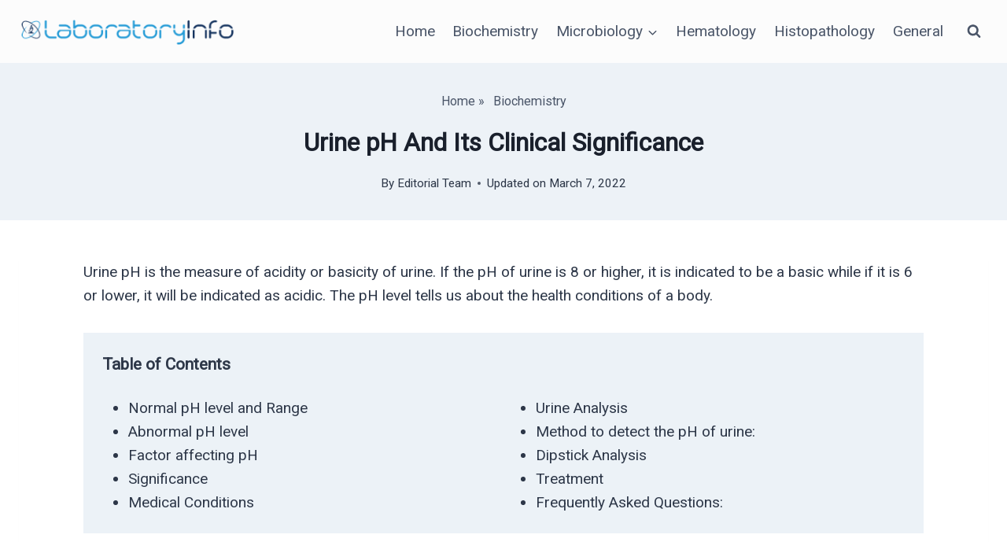

--- FILE ---
content_type: text/html; charset=UTF-8
request_url: https://laboratoryinfo.com/urine-ph-normal-levels-range-chart/
body_size: 25272
content:
<!DOCTYPE html><html lang="en-US" class="no-js" itemtype="https://schema.org/Blog" itemscope=""><head><meta charset="UTF-8"/>
<script>var __ezHttpConsent={setByCat:function(src,tagType,attributes,category,force,customSetScriptFn=null){var setScript=function(){if(force||window.ezTcfConsent[category]){if(typeof customSetScriptFn==='function'){customSetScriptFn();}else{var scriptElement=document.createElement(tagType);scriptElement.src=src;attributes.forEach(function(attr){for(var key in attr){if(attr.hasOwnProperty(key)){scriptElement.setAttribute(key,attr[key]);}}});var firstScript=document.getElementsByTagName(tagType)[0];firstScript.parentNode.insertBefore(scriptElement,firstScript);}}};if(force||(window.ezTcfConsent&&window.ezTcfConsent.loaded)){setScript();}else if(typeof getEzConsentData==="function"){getEzConsentData().then(function(ezTcfConsent){if(ezTcfConsent&&ezTcfConsent.loaded){setScript();}else{console.error("cannot get ez consent data");force=true;setScript();}});}else{force=true;setScript();console.error("getEzConsentData is not a function");}},};</script>
<script>var ezTcfConsent=window.ezTcfConsent?window.ezTcfConsent:{loaded:false,store_info:false,develop_and_improve_services:false,measure_ad_performance:false,measure_content_performance:false,select_basic_ads:false,create_ad_profile:false,select_personalized_ads:false,create_content_profile:false,select_personalized_content:false,understand_audiences:false,use_limited_data_to_select_content:false,};function getEzConsentData(){return new Promise(function(resolve){document.addEventListener("ezConsentEvent",function(event){var ezTcfConsent=event.detail.ezTcfConsent;resolve(ezTcfConsent);});});}</script>
<script>if(typeof _setEzCookies!=='function'){function _setEzCookies(ezConsentData){var cookies=window.ezCookieQueue;for(var i=0;i<cookies.length;i++){var cookie=cookies[i];if(ezConsentData&&ezConsentData.loaded&&ezConsentData[cookie.tcfCategory]){document.cookie=cookie.name+"="+cookie.value;}}}}
window.ezCookieQueue=window.ezCookieQueue||[];if(typeof addEzCookies!=='function'){function addEzCookies(arr){window.ezCookieQueue=[...window.ezCookieQueue,...arr];}}
addEzCookies([{name:"ezoab_519151",value:"mod101; Path=/; Domain=laboratoryinfo.com; Max-Age=7200",tcfCategory:"store_info",isEzoic:"true",},{name:"ezosuibasgeneris-1",value:"d758332a-3be9-4fe1-4fe0-d33f74197243; Path=/; Domain=laboratoryinfo.com; Expires=Mon, 18 Jan 2027 04:51:21 UTC; Secure; SameSite=None",tcfCategory:"understand_audiences",isEzoic:"true",}]);if(window.ezTcfConsent&&window.ezTcfConsent.loaded){_setEzCookies(window.ezTcfConsent);}else if(typeof getEzConsentData==="function"){getEzConsentData().then(function(ezTcfConsent){if(ezTcfConsent&&ezTcfConsent.loaded){_setEzCookies(window.ezTcfConsent);}else{console.error("cannot get ez consent data");_setEzCookies(window.ezTcfConsent);}});}else{console.error("getEzConsentData is not a function");_setEzCookies(window.ezTcfConsent);}</script><script type="text/javascript" data-ezscrex='false' data-cfasync='false'>window._ezaq = Object.assign({"edge_cache_status":13,"edge_response_time":95,"url":"https://laboratoryinfo.com/urine-ph-normal-levels-range-chart/"}, typeof window._ezaq !== "undefined" ? window._ezaq : {});</script><script type="text/javascript" data-ezscrex='false' data-cfasync='false'>window._ezaq = Object.assign({"ab_test_id":"mod101"}, typeof window._ezaq !== "undefined" ? window._ezaq : {});window.__ez=window.__ez||{};window.__ez.tf={};</script><script type="text/javascript" data-ezscrex='false' data-cfasync='false'>window.ezDisableAds = true;</script>
<script data-ezscrex='false' data-cfasync='false' data-pagespeed-no-defer>var __ez=__ez||{};__ez.stms=Date.now();__ez.evt={};__ez.script={};__ez.ck=__ez.ck||{};__ez.template={};__ez.template.isOrig=true;__ez.queue=__ez.queue||function(){var e=0,i=0,t=[],n=!1,o=[],r=[],s=!0,a=function(e,i,n,o,r,s,a){var l=arguments.length>7&&void 0!==arguments[7]?arguments[7]:window,d=this;this.name=e,this.funcName=i,this.parameters=null===n?null:w(n)?n:[n],this.isBlock=o,this.blockedBy=r,this.deleteWhenComplete=s,this.isError=!1,this.isComplete=!1,this.isInitialized=!1,this.proceedIfError=a,this.fWindow=l,this.isTimeDelay=!1,this.process=function(){f("... func = "+e),d.isInitialized=!0,d.isComplete=!0,f("... func.apply: "+e);var i=d.funcName.split("."),n=null,o=this.fWindow||window;i.length>3||(n=3===i.length?o[i[0]][i[1]][i[2]]:2===i.length?o[i[0]][i[1]]:o[d.funcName]),null!=n&&n.apply(null,this.parameters),!0===d.deleteWhenComplete&&delete t[e],!0===d.isBlock&&(f("----- F'D: "+d.name),m())}},l=function(e,i,t,n,o,r,s){var a=arguments.length>7&&void 0!==arguments[7]?arguments[7]:window,l=this;this.name=e,this.path=i,this.async=o,this.defer=r,this.isBlock=t,this.blockedBy=n,this.isInitialized=!1,this.isError=!1,this.isComplete=!1,this.proceedIfError=s,this.fWindow=a,this.isTimeDelay=!1,this.isPath=function(e){return"/"===e[0]&&"/"!==e[1]},this.getSrc=function(e){return void 0!==window.__ezScriptHost&&this.isPath(e)&&"banger.js"!==this.name?window.__ezScriptHost+e:e},this.process=function(){l.isInitialized=!0,f("... file = "+e);var i=this.fWindow?this.fWindow.document:document,t=i.createElement("script");t.src=this.getSrc(this.path),!0===o?t.async=!0:!0===r&&(t.defer=!0),t.onerror=function(){var e={url:window.location.href,name:l.name,path:l.path,user_agent:window.navigator.userAgent};"undefined"!=typeof _ezaq&&(e.pageview_id=_ezaq.page_view_id);var i=encodeURIComponent(JSON.stringify(e)),t=new XMLHttpRequest;t.open("GET","//g.ezoic.net/ezqlog?d="+i,!0),t.send(),f("----- ERR'D: "+l.name),l.isError=!0,!0===l.isBlock&&m()},t.onreadystatechange=t.onload=function(){var e=t.readyState;f("----- F'D: "+l.name),e&&!/loaded|complete/.test(e)||(l.isComplete=!0,!0===l.isBlock&&m())},i.getElementsByTagName("head")[0].appendChild(t)}},d=function(e,i){this.name=e,this.path="",this.async=!1,this.defer=!1,this.isBlock=!1,this.blockedBy=[],this.isInitialized=!0,this.isError=!1,this.isComplete=i,this.proceedIfError=!1,this.isTimeDelay=!1,this.process=function(){}};function c(e,i,n,s,a,d,c,u,f){var m=new l(e,i,n,s,a,d,c,f);!0===u?o[e]=m:r[e]=m,t[e]=m,h(m)}function h(e){!0!==u(e)&&0!=s&&e.process()}function u(e){if(!0===e.isTimeDelay&&!1===n)return f(e.name+" blocked = TIME DELAY!"),!0;if(w(e.blockedBy))for(var i=0;i<e.blockedBy.length;i++){var o=e.blockedBy[i];if(!1===t.hasOwnProperty(o))return f(e.name+" blocked = "+o),!0;if(!0===e.proceedIfError&&!0===t[o].isError)return!1;if(!1===t[o].isComplete)return f(e.name+" blocked = "+o),!0}return!1}function f(e){var i=window.location.href,t=new RegExp("[?&]ezq=([^&#]*)","i").exec(i);"1"===(t?t[1]:null)&&console.debug(e)}function m(){++e>200||(f("let's go"),p(o),p(r))}function p(e){for(var i in e)if(!1!==e.hasOwnProperty(i)){var t=e[i];!0===t.isComplete||u(t)||!0===t.isInitialized||!0===t.isError?!0===t.isError?f(t.name+": error"):!0===t.isComplete?f(t.name+": complete already"):!0===t.isInitialized&&f(t.name+": initialized already"):t.process()}}function w(e){return"[object Array]"==Object.prototype.toString.call(e)}return window.addEventListener("load",(function(){setTimeout((function(){n=!0,f("TDELAY -----"),m()}),5e3)}),!1),{addFile:c,addFileOnce:function(e,i,n,o,r,s,a,l,d){t[e]||c(e,i,n,o,r,s,a,l,d)},addDelayFile:function(e,i){var n=new l(e,i,!1,[],!1,!1,!0);n.isTimeDelay=!0,f(e+" ...  FILE! TDELAY"),r[e]=n,t[e]=n,h(n)},addFunc:function(e,n,s,l,d,c,u,f,m,p){!0===c&&(e=e+"_"+i++);var w=new a(e,n,s,l,d,u,f,p);!0===m?o[e]=w:r[e]=w,t[e]=w,h(w)},addDelayFunc:function(e,i,n){var o=new a(e,i,n,!1,[],!0,!0);o.isTimeDelay=!0,f(e+" ...  FUNCTION! TDELAY"),r[e]=o,t[e]=o,h(o)},items:t,processAll:m,setallowLoad:function(e){s=e},markLoaded:function(e){if(e&&0!==e.length){if(e in t){var i=t[e];!0===i.isComplete?f(i.name+" "+e+": error loaded duplicate"):(i.isComplete=!0,i.isInitialized=!0)}else t[e]=new d(e,!0);f("markLoaded dummyfile: "+t[e].name)}},logWhatsBlocked:function(){for(var e in t)!1!==t.hasOwnProperty(e)&&u(t[e])}}}();__ez.evt.add=function(e,t,n){e.addEventListener?e.addEventListener(t,n,!1):e.attachEvent?e.attachEvent("on"+t,n):e["on"+t]=n()},__ez.evt.remove=function(e,t,n){e.removeEventListener?e.removeEventListener(t,n,!1):e.detachEvent?e.detachEvent("on"+t,n):delete e["on"+t]};__ez.script.add=function(e){var t=document.createElement("script");t.src=e,t.async=!0,t.type="text/javascript",document.getElementsByTagName("head")[0].appendChild(t)};__ez.dot=__ez.dot||{};__ez.queue.addFileOnce('/detroitchicago/boise.js', '/detroitchicago/boise.js?gcb=195-0&cb=5', true, [], true, false, true, false);__ez.queue.addFileOnce('/parsonsmaize/abilene.js', '/parsonsmaize/abilene.js?gcb=195-0&cb=e80eca0cdb', true, [], true, false, true, false);__ez.queue.addFileOnce('/parsonsmaize/mulvane.js', '/parsonsmaize/mulvane.js?gcb=195-0&cb=e75e48eec0', true, ['/parsonsmaize/abilene.js'], true, false, true, false);__ez.queue.addFileOnce('/detroitchicago/birmingham.js', '/detroitchicago/birmingham.js?gcb=195-0&cb=539c47377c', true, ['/parsonsmaize/abilene.js'], true, false, true, false);</script>
<script type="text/javascript">var _ez_send_requests_through_ezoic = true;</script>
<script data-ezscrex="false" type="text/javascript" data-cfasync="false">window._ezaq = Object.assign({"ad_cache_level":0,"adpicker_placement_cnt":0,"ai_placeholder_cache_level":0,"ai_placeholder_placement_cnt":-1,"article_category":"biochemistry","domain":"laboratoryinfo.com","domain_id":519151,"ezcache_level":2,"ezcache_skip_code":0,"has_bad_image":0,"has_bad_words":0,"is_sitespeed":0,"lt_cache_level":0,"response_size":97660,"response_size_orig":91809,"response_time_orig":81,"template_id":120,"url":"https://laboratoryinfo.com/urine-ph-normal-levels-range-chart/","word_count":0,"worst_bad_word_level":0}, typeof window._ezaq !== "undefined" ? window._ezaq : {});__ez.queue.markLoaded('ezaqBaseReady');</script>
<script type='text/javascript' data-ezscrex='false' data-cfasync='false'>
window.ezAnalyticsStatic = true;
window._ez_send_requests_through_ezoic = true;
function analyticsAddScript(script) {
	var ezDynamic = document.createElement('script');
	ezDynamic.type = 'text/javascript';
	ezDynamic.innerHTML = script;
	document.head.appendChild(ezDynamic);
}
function getCookiesWithPrefix() {
    var allCookies = document.cookie.split(';');
    var cookiesWithPrefix = {};

    for (var i = 0; i < allCookies.length; i++) {
        var cookie = allCookies[i].trim();

        for (var j = 0; j < arguments.length; j++) {
            var prefix = arguments[j];
            if (cookie.indexOf(prefix) === 0) {
                var cookieParts = cookie.split('=');
                var cookieName = cookieParts[0];
                var cookieValue = cookieParts.slice(1).join('=');
                cookiesWithPrefix[cookieName] = decodeURIComponent(cookieValue);
                break; // Once matched, no need to check other prefixes
            }
        }
    }

    return cookiesWithPrefix;
}
function productAnalytics() {
	var d = {"pr":[6],"omd5":"e85db79759c6ab648da985e5049a5767","nar":"risk score"};
	d.u = _ezaq.url;
	d.p = _ezaq.page_view_id;
	d.v = _ezaq.visit_uuid;
	d.ab = _ezaq.ab_test_id;
	d.e = JSON.stringify(_ezaq);
	d.ref = document.referrer;
	d.c = getCookiesWithPrefix('active_template', 'ez', 'lp_');
	if(typeof ez_utmParams !== 'undefined') {
		d.utm = ez_utmParams;
	}

	var dataText = JSON.stringify(d);
	var xhr = new XMLHttpRequest();
	xhr.open('POST','//g.ezoic.net/ezais/analytics?cb=1', true);
	xhr.onload = function () {
		if (xhr.status!=200) {
            return;
		}

        if(document.readyState !== 'loading') {
            analyticsAddScript(xhr.response);
            return;
        }

        var eventFunc = function() {
            if(document.readyState === 'loading') {
                return;
            }
            document.removeEventListener('readystatechange', eventFunc, false);
            analyticsAddScript(xhr.response);
        };

        document.addEventListener('readystatechange', eventFunc, false);
	};
	xhr.setRequestHeader('Content-Type','text/plain');
	xhr.send(dataText);
}
__ez.queue.addFunc("productAnalytics", "productAnalytics", null, true, ['ezaqBaseReady'], false, false, false, true);
</script><base href="https://laboratoryinfo.com/urine-ph-normal-levels-range-chart/"/>
	
	<meta name="viewport" content="width=device-width, initial-scale=1, minimum-scale=1"/>
	<title>Urine pH And Its Clinical Significance – Laboratoryinfo.com</title>
<meta name="robots" content="max-image-preview:large"/>
	<style>img:is([sizes="auto" i], [sizes^="auto," i]) { contain-intrinsic-size: 3000px 1500px }</style>
	<link rel="alternate" type="application/rss+xml" title="Laboratoryinfo.com » Feed" href="https://laboratoryinfo.com/feed/"/>
<link rel="alternate" type="application/rss+xml" title="Laboratoryinfo.com » Comments Feed" href="https://laboratoryinfo.com/comments/feed/"/>
			<script>document.documentElement.classList.remove( 'no-js' );</script>
			<link rel="alternate" type="application/rss+xml" title="Laboratoryinfo.com » Urine pH And Its Clinical Significance Comments Feed" href="https://laboratoryinfo.com/urine-ph-normal-levels-range-chart/feed/"/>
<script>
window._wpemojiSettings = {"baseUrl":"https:\/\/s.w.org\/images\/core\/emoji\/15.0.3\/72x72\/","ext":".png","svgUrl":"https:\/\/s.w.org\/images\/core\/emoji\/15.0.3\/svg\/","svgExt":".svg","source":{"concatemoji":"https:\/\/laboratoryinfo.com\/wp-includes\/js\/wp-emoji-release.min.js?ver=6.7.4"}};
/*! This file is auto-generated */
!function(i,n){var o,s,e;function c(e){try{var t={supportTests:e,timestamp:(new Date).valueOf()};sessionStorage.setItem(o,JSON.stringify(t))}catch(e){}}function p(e,t,n){e.clearRect(0,0,e.canvas.width,e.canvas.height),e.fillText(t,0,0);var t=new Uint32Array(e.getImageData(0,0,e.canvas.width,e.canvas.height).data),r=(e.clearRect(0,0,e.canvas.width,e.canvas.height),e.fillText(n,0,0),new Uint32Array(e.getImageData(0,0,e.canvas.width,e.canvas.height).data));return t.every(function(e,t){return e===r[t]})}function u(e,t,n){switch(t){case"flag":return n(e,"\ud83c\udff3\ufe0f\u200d\u26a7\ufe0f","\ud83c\udff3\ufe0f\u200b\u26a7\ufe0f")?!1:!n(e,"\ud83c\uddfa\ud83c\uddf3","\ud83c\uddfa\u200b\ud83c\uddf3")&&!n(e,"\ud83c\udff4\udb40\udc67\udb40\udc62\udb40\udc65\udb40\udc6e\udb40\udc67\udb40\udc7f","\ud83c\udff4\u200b\udb40\udc67\u200b\udb40\udc62\u200b\udb40\udc65\u200b\udb40\udc6e\u200b\udb40\udc67\u200b\udb40\udc7f");case"emoji":return!n(e,"\ud83d\udc26\u200d\u2b1b","\ud83d\udc26\u200b\u2b1b")}return!1}function f(e,t,n){var r="undefined"!=typeof WorkerGlobalScope&&self instanceof WorkerGlobalScope?new OffscreenCanvas(300,150):i.createElement("canvas"),a=r.getContext("2d",{willReadFrequently:!0}),o=(a.textBaseline="top",a.font="600 32px Arial",{});return e.forEach(function(e){o[e]=t(a,e,n)}),o}function t(e){var t=i.createElement("script");t.src=e,t.defer=!0,i.head.appendChild(t)}"undefined"!=typeof Promise&&(o="wpEmojiSettingsSupports",s=["flag","emoji"],n.supports={everything:!0,everythingExceptFlag:!0},e=new Promise(function(e){i.addEventListener("DOMContentLoaded",e,{once:!0})}),new Promise(function(t){var n=function(){try{var e=JSON.parse(sessionStorage.getItem(o));if("object"==typeof e&&"number"==typeof e.timestamp&&(new Date).valueOf()<e.timestamp+604800&&"object"==typeof e.supportTests)return e.supportTests}catch(e){}return null}();if(!n){if("undefined"!=typeof Worker&&"undefined"!=typeof OffscreenCanvas&&"undefined"!=typeof URL&&URL.createObjectURL&&"undefined"!=typeof Blob)try{var e="postMessage("+f.toString()+"("+[JSON.stringify(s),u.toString(),p.toString()].join(",")+"));",r=new Blob([e],{type:"text/javascript"}),a=new Worker(URL.createObjectURL(r),{name:"wpTestEmojiSupports"});return void(a.onmessage=function(e){c(n=e.data),a.terminate(),t(n)})}catch(e){}c(n=f(s,u,p))}t(n)}).then(function(e){for(var t in e)n.supports[t]=e[t],n.supports.everything=n.supports.everything&&n.supports[t],"flag"!==t&&(n.supports.everythingExceptFlag=n.supports.everythingExceptFlag&&n.supports[t]);n.supports.everythingExceptFlag=n.supports.everythingExceptFlag&&!n.supports.flag,n.DOMReady=!1,n.readyCallback=function(){n.DOMReady=!0}}).then(function(){return e}).then(function(){var e;n.supports.everything||(n.readyCallback(),(e=n.source||{}).concatemoji?t(e.concatemoji):e.wpemoji&&e.twemoji&&(t(e.twemoji),t(e.wpemoji)))}))}((window,document),window._wpemojiSettings);
</script>
<style id="wp-emoji-styles-inline-css">

	img.wp-smiley, img.emoji {
		display: inline !important;
		border: none !important;
		box-shadow: none !important;
		height: 1em !important;
		width: 1em !important;
		margin: 0 0.07em !important;
		vertical-align: -0.1em !important;
		background: none !important;
		padding: 0 !important;
	}
</style>
<link rel="stylesheet" id="wp-block-library-css" href="https://laboratoryinfo.com/wp-includes/css/dist/block-library/style.min.css?ver=6.7.4" media="all"/>
<style id="classic-theme-styles-inline-css">
/*! This file is auto-generated */
.wp-block-button__link{color:#fff;background-color:#32373c;border-radius:9999px;box-shadow:none;text-decoration:none;padding:calc(.667em + 2px) calc(1.333em + 2px);font-size:1.125em}.wp-block-file__button{background:#32373c;color:#fff;text-decoration:none}
</style>
<style id="global-styles-inline-css">
:root{--wp--preset--aspect-ratio--square: 1;--wp--preset--aspect-ratio--4-3: 4/3;--wp--preset--aspect-ratio--3-4: 3/4;--wp--preset--aspect-ratio--3-2: 3/2;--wp--preset--aspect-ratio--2-3: 2/3;--wp--preset--aspect-ratio--16-9: 16/9;--wp--preset--aspect-ratio--9-16: 9/16;--wp--preset--color--black: #000000;--wp--preset--color--cyan-bluish-gray: #abb8c3;--wp--preset--color--white: #ffffff;--wp--preset--color--pale-pink: #f78da7;--wp--preset--color--vivid-red: #cf2e2e;--wp--preset--color--luminous-vivid-orange: #ff6900;--wp--preset--color--luminous-vivid-amber: #fcb900;--wp--preset--color--light-green-cyan: #7bdcb5;--wp--preset--color--vivid-green-cyan: #00d084;--wp--preset--color--pale-cyan-blue: #8ed1fc;--wp--preset--color--vivid-cyan-blue: #0693e3;--wp--preset--color--vivid-purple: #9b51e0;--wp--preset--color--theme-palette-1: var(--global-palette1);--wp--preset--color--theme-palette-2: var(--global-palette2);--wp--preset--color--theme-palette-3: var(--global-palette3);--wp--preset--color--theme-palette-4: var(--global-palette4);--wp--preset--color--theme-palette-5: var(--global-palette5);--wp--preset--color--theme-palette-6: var(--global-palette6);--wp--preset--color--theme-palette-7: var(--global-palette7);--wp--preset--color--theme-palette-8: var(--global-palette8);--wp--preset--color--theme-palette-9: var(--global-palette9);--wp--preset--color--theme-palette-10: var(--global-palette10);--wp--preset--color--theme-palette-11: var(--global-palette11);--wp--preset--color--theme-palette-12: var(--global-palette12);--wp--preset--color--theme-palette-13: var(--global-palette13);--wp--preset--color--theme-palette-14: var(--global-palette14);--wp--preset--color--theme-palette-15: var(--global-palette15);--wp--preset--gradient--vivid-cyan-blue-to-vivid-purple: linear-gradient(135deg,rgba(6,147,227,1) 0%,rgb(155,81,224) 100%);--wp--preset--gradient--light-green-cyan-to-vivid-green-cyan: linear-gradient(135deg,rgb(122,220,180) 0%,rgb(0,208,130) 100%);--wp--preset--gradient--luminous-vivid-amber-to-luminous-vivid-orange: linear-gradient(135deg,rgba(252,185,0,1) 0%,rgba(255,105,0,1) 100%);--wp--preset--gradient--luminous-vivid-orange-to-vivid-red: linear-gradient(135deg,rgba(255,105,0,1) 0%,rgb(207,46,46) 100%);--wp--preset--gradient--very-light-gray-to-cyan-bluish-gray: linear-gradient(135deg,rgb(238,238,238) 0%,rgb(169,184,195) 100%);--wp--preset--gradient--cool-to-warm-spectrum: linear-gradient(135deg,rgb(74,234,220) 0%,rgb(151,120,209) 20%,rgb(207,42,186) 40%,rgb(238,44,130) 60%,rgb(251,105,98) 80%,rgb(254,248,76) 100%);--wp--preset--gradient--blush-light-purple: linear-gradient(135deg,rgb(255,206,236) 0%,rgb(152,150,240) 100%);--wp--preset--gradient--blush-bordeaux: linear-gradient(135deg,rgb(254,205,165) 0%,rgb(254,45,45) 50%,rgb(107,0,62) 100%);--wp--preset--gradient--luminous-dusk: linear-gradient(135deg,rgb(255,203,112) 0%,rgb(199,81,192) 50%,rgb(65,88,208) 100%);--wp--preset--gradient--pale-ocean: linear-gradient(135deg,rgb(255,245,203) 0%,rgb(182,227,212) 50%,rgb(51,167,181) 100%);--wp--preset--gradient--electric-grass: linear-gradient(135deg,rgb(202,248,128) 0%,rgb(113,206,126) 100%);--wp--preset--gradient--midnight: linear-gradient(135deg,rgb(2,3,129) 0%,rgb(40,116,252) 100%);--wp--preset--font-size--small: var(--global-font-size-small);--wp--preset--font-size--medium: var(--global-font-size-medium);--wp--preset--font-size--large: var(--global-font-size-large);--wp--preset--font-size--x-large: 42px;--wp--preset--font-size--larger: var(--global-font-size-larger);--wp--preset--font-size--xxlarge: var(--global-font-size-xxlarge);--wp--preset--spacing--20: 0.44rem;--wp--preset--spacing--30: 0.67rem;--wp--preset--spacing--40: 1rem;--wp--preset--spacing--50: 1.5rem;--wp--preset--spacing--60: 2.25rem;--wp--preset--spacing--70: 3.38rem;--wp--preset--spacing--80: 5.06rem;--wp--preset--shadow--natural: 6px 6px 9px rgba(0, 0, 0, 0.2);--wp--preset--shadow--deep: 12px 12px 50px rgba(0, 0, 0, 0.4);--wp--preset--shadow--sharp: 6px 6px 0px rgba(0, 0, 0, 0.2);--wp--preset--shadow--outlined: 6px 6px 0px -3px rgba(255, 255, 255, 1), 6px 6px rgba(0, 0, 0, 1);--wp--preset--shadow--crisp: 6px 6px 0px rgba(0, 0, 0, 1);}:where(.is-layout-flex){gap: 0.5em;}:where(.is-layout-grid){gap: 0.5em;}body .is-layout-flex{display: flex;}.is-layout-flex{flex-wrap: wrap;align-items: center;}.is-layout-flex > :is(*, div){margin: 0;}body .is-layout-grid{display: grid;}.is-layout-grid > :is(*, div){margin: 0;}:where(.wp-block-columns.is-layout-flex){gap: 2em;}:where(.wp-block-columns.is-layout-grid){gap: 2em;}:where(.wp-block-post-template.is-layout-flex){gap: 1.25em;}:where(.wp-block-post-template.is-layout-grid){gap: 1.25em;}.has-black-color{color: var(--wp--preset--color--black) !important;}.has-cyan-bluish-gray-color{color: var(--wp--preset--color--cyan-bluish-gray) !important;}.has-white-color{color: var(--wp--preset--color--white) !important;}.has-pale-pink-color{color: var(--wp--preset--color--pale-pink) !important;}.has-vivid-red-color{color: var(--wp--preset--color--vivid-red) !important;}.has-luminous-vivid-orange-color{color: var(--wp--preset--color--luminous-vivid-orange) !important;}.has-luminous-vivid-amber-color{color: var(--wp--preset--color--luminous-vivid-amber) !important;}.has-light-green-cyan-color{color: var(--wp--preset--color--light-green-cyan) !important;}.has-vivid-green-cyan-color{color: var(--wp--preset--color--vivid-green-cyan) !important;}.has-pale-cyan-blue-color{color: var(--wp--preset--color--pale-cyan-blue) !important;}.has-vivid-cyan-blue-color{color: var(--wp--preset--color--vivid-cyan-blue) !important;}.has-vivid-purple-color{color: var(--wp--preset--color--vivid-purple) !important;}.has-black-background-color{background-color: var(--wp--preset--color--black) !important;}.has-cyan-bluish-gray-background-color{background-color: var(--wp--preset--color--cyan-bluish-gray) !important;}.has-white-background-color{background-color: var(--wp--preset--color--white) !important;}.has-pale-pink-background-color{background-color: var(--wp--preset--color--pale-pink) !important;}.has-vivid-red-background-color{background-color: var(--wp--preset--color--vivid-red) !important;}.has-luminous-vivid-orange-background-color{background-color: var(--wp--preset--color--luminous-vivid-orange) !important;}.has-luminous-vivid-amber-background-color{background-color: var(--wp--preset--color--luminous-vivid-amber) !important;}.has-light-green-cyan-background-color{background-color: var(--wp--preset--color--light-green-cyan) !important;}.has-vivid-green-cyan-background-color{background-color: var(--wp--preset--color--vivid-green-cyan) !important;}.has-pale-cyan-blue-background-color{background-color: var(--wp--preset--color--pale-cyan-blue) !important;}.has-vivid-cyan-blue-background-color{background-color: var(--wp--preset--color--vivid-cyan-blue) !important;}.has-vivid-purple-background-color{background-color: var(--wp--preset--color--vivid-purple) !important;}.has-black-border-color{border-color: var(--wp--preset--color--black) !important;}.has-cyan-bluish-gray-border-color{border-color: var(--wp--preset--color--cyan-bluish-gray) !important;}.has-white-border-color{border-color: var(--wp--preset--color--white) !important;}.has-pale-pink-border-color{border-color: var(--wp--preset--color--pale-pink) !important;}.has-vivid-red-border-color{border-color: var(--wp--preset--color--vivid-red) !important;}.has-luminous-vivid-orange-border-color{border-color: var(--wp--preset--color--luminous-vivid-orange) !important;}.has-luminous-vivid-amber-border-color{border-color: var(--wp--preset--color--luminous-vivid-amber) !important;}.has-light-green-cyan-border-color{border-color: var(--wp--preset--color--light-green-cyan) !important;}.has-vivid-green-cyan-border-color{border-color: var(--wp--preset--color--vivid-green-cyan) !important;}.has-pale-cyan-blue-border-color{border-color: var(--wp--preset--color--pale-cyan-blue) !important;}.has-vivid-cyan-blue-border-color{border-color: var(--wp--preset--color--vivid-cyan-blue) !important;}.has-vivid-purple-border-color{border-color: var(--wp--preset--color--vivid-purple) !important;}.has-vivid-cyan-blue-to-vivid-purple-gradient-background{background: var(--wp--preset--gradient--vivid-cyan-blue-to-vivid-purple) !important;}.has-light-green-cyan-to-vivid-green-cyan-gradient-background{background: var(--wp--preset--gradient--light-green-cyan-to-vivid-green-cyan) !important;}.has-luminous-vivid-amber-to-luminous-vivid-orange-gradient-background{background: var(--wp--preset--gradient--luminous-vivid-amber-to-luminous-vivid-orange) !important;}.has-luminous-vivid-orange-to-vivid-red-gradient-background{background: var(--wp--preset--gradient--luminous-vivid-orange-to-vivid-red) !important;}.has-very-light-gray-to-cyan-bluish-gray-gradient-background{background: var(--wp--preset--gradient--very-light-gray-to-cyan-bluish-gray) !important;}.has-cool-to-warm-spectrum-gradient-background{background: var(--wp--preset--gradient--cool-to-warm-spectrum) !important;}.has-blush-light-purple-gradient-background{background: var(--wp--preset--gradient--blush-light-purple) !important;}.has-blush-bordeaux-gradient-background{background: var(--wp--preset--gradient--blush-bordeaux) !important;}.has-luminous-dusk-gradient-background{background: var(--wp--preset--gradient--luminous-dusk) !important;}.has-pale-ocean-gradient-background{background: var(--wp--preset--gradient--pale-ocean) !important;}.has-electric-grass-gradient-background{background: var(--wp--preset--gradient--electric-grass) !important;}.has-midnight-gradient-background{background: var(--wp--preset--gradient--midnight) !important;}.has-small-font-size{font-size: var(--wp--preset--font-size--small) !important;}.has-medium-font-size{font-size: var(--wp--preset--font-size--medium) !important;}.has-large-font-size{font-size: var(--wp--preset--font-size--large) !important;}.has-x-large-font-size{font-size: var(--wp--preset--font-size--x-large) !important;}
:where(.wp-block-post-template.is-layout-flex){gap: 1.25em;}:where(.wp-block-post-template.is-layout-grid){gap: 1.25em;}
:where(.wp-block-columns.is-layout-flex){gap: 2em;}:where(.wp-block-columns.is-layout-grid){gap: 2em;}
:root :where(.wp-block-pullquote){font-size: 1.5em;line-height: 1.6;}
</style>
<link rel="stylesheet" id="kadence-global-css" href="https://laboratoryinfo.com/wp-content/themes/kadence/assets/css/global.min.css?ver=1763519656" media="all"/>
<style id="kadence-global-inline-css">
/* Kadence Base CSS */
:root{--global-palette1:#2B6CB0;--global-palette2:#215387;--global-palette3:#1A202C;--global-palette4:#2D3748;--global-palette5:#4A5568;--global-palette6:#718096;--global-palette7:#EDF2F7;--global-palette8:#F7FAFC;--global-palette9:#ffffff;--global-palette10:oklch(from var(--global-palette1) calc(l + 0.10 * (1 - l)) calc(c * 1.00) calc(h + 180) / 100%);--global-palette11:#13612e;--global-palette12:#1159af;--global-palette13:#b82105;--global-palette14:#f7630c;--global-palette15:#f5a524;--global-palette9rgb:255, 255, 255;--global-palette-highlight:var(--global-palette1);--global-palette-highlight-alt:var(--global-palette2);--global-palette-highlight-alt2:var(--global-palette9);--global-palette-btn-bg:var(--global-palette1);--global-palette-btn-bg-hover:var(--global-palette2);--global-palette-btn:var(--global-palette9);--global-palette-btn-hover:var(--global-palette9);--global-palette-btn-sec-bg:var(--global-palette7);--global-palette-btn-sec-bg-hover:var(--global-palette2);--global-palette-btn-sec:var(--global-palette3);--global-palette-btn-sec-hover:var(--global-palette9);--global-body-font-family:-apple-system,BlinkMacSystemFont,"Segoe UI",Roboto,Oxygen-Sans,Ubuntu,Cantarell,"Helvetica Neue",sans-serif, "Apple Color Emoji", "Segoe UI Emoji", "Segoe UI Symbol";--global-heading-font-family:inherit;--global-primary-nav-font-family:inherit;--global-fallback-font:sans-serif;--global-display-fallback-font:sans-serif;--global-content-width:1290px;--global-content-wide-width:calc(1290px + 230px);--global-content-narrow-width:842px;--global-content-edge-padding:1.5rem;--global-content-boxed-padding:2rem;--global-calc-content-width:calc(1290px - var(--global-content-edge-padding) - var(--global-content-edge-padding) );--wp--style--global--content-size:var(--global-calc-content-width);}.wp-site-blocks{--global-vw:calc( 100vw - ( 0.5 * var(--scrollbar-offset)));}body{background:var(--global-palette8);}body, input, select, optgroup, textarea{font-style:normal;font-weight:400;font-size:19px;line-height:1.6;font-family:var(--global-body-font-family);color:var(--global-palette4);}.content-bg, body.content-style-unboxed .site{background:var(--global-palette9);}h1,h2,h3,h4,h5,h6{font-family:var(--global-heading-font-family);}h1{font-weight:700;font-size:32px;line-height:1.5;color:var(--global-palette3);}h2{font-weight:700;font-size:28px;line-height:1.5;color:var(--global-palette3);}h3{font-weight:700;font-size:24px;line-height:1.5;color:var(--global-palette3);}h4{font-weight:700;font-size:22px;line-height:1.5;color:var(--global-palette4);}h5{font-weight:700;font-size:20px;line-height:1.5;color:var(--global-palette4);}h6{font-weight:700;font-size:18px;line-height:1.5;color:var(--global-palette5);}.entry-hero .kadence-breadcrumbs{max-width:1290px;}.site-container, .site-header-row-layout-contained, .site-footer-row-layout-contained, .entry-hero-layout-contained, .comments-area, .alignfull > .wp-block-cover__inner-container, .alignwide > .wp-block-cover__inner-container{max-width:var(--global-content-width);}.content-width-narrow .content-container.site-container, .content-width-narrow .hero-container.site-container{max-width:var(--global-content-narrow-width);}@media all and (min-width: 1520px){.wp-site-blocks .content-container  .alignwide{margin-left:-115px;margin-right:-115px;width:unset;max-width:unset;}}@media all and (min-width: 1102px){.content-width-narrow .wp-site-blocks .content-container .alignwide{margin-left:-130px;margin-right:-130px;width:unset;max-width:unset;}}.content-style-boxed .wp-site-blocks .entry-content .alignwide{margin-left:calc( -1 * var( --global-content-boxed-padding ) );margin-right:calc( -1 * var( --global-content-boxed-padding ) );}.content-area{margin-top:5rem;margin-bottom:5rem;}@media all and (max-width: 1024px){.content-area{margin-top:3rem;margin-bottom:3rem;}}@media all and (max-width: 767px){.content-area{margin-top:2rem;margin-bottom:2rem;}}@media all and (max-width: 1024px){:root{--global-content-boxed-padding:2rem;}}@media all and (max-width: 767px){:root{--global-content-boxed-padding:1.5rem;}}.entry-content-wrap{padding:2rem;}@media all and (max-width: 1024px){.entry-content-wrap{padding:2rem;}}@media all and (max-width: 767px){.entry-content-wrap{padding:1.5rem;}}.entry.single-entry{box-shadow:0px 15px 15px -10px rgba(114,42,42,0.05);border-radius:0px 0px 0px 0px;}.entry.loop-entry{box-shadow:0px 15px 15px -10px rgba(0,0,0,0.05);}.loop-entry .entry-content-wrap{padding:2rem;}@media all and (max-width: 1024px){.loop-entry .entry-content-wrap{padding:2rem;}}@media all and (max-width: 767px){.loop-entry .entry-content-wrap{padding:1.5rem;}}button, .button, .wp-block-button__link, input[type="button"], input[type="reset"], input[type="submit"], .fl-button, .elementor-button-wrapper .elementor-button, .wc-block-components-checkout-place-order-button, .wc-block-cart__submit{box-shadow:0px 0px 0px -7px rgba(0,0,0,0);}button:hover, button:focus, button:active, .button:hover, .button:focus, .button:active, .wp-block-button__link:hover, .wp-block-button__link:focus, .wp-block-button__link:active, input[type="button"]:hover, input[type="button"]:focus, input[type="button"]:active, input[type="reset"]:hover, input[type="reset"]:focus, input[type="reset"]:active, input[type="submit"]:hover, input[type="submit"]:focus, input[type="submit"]:active, .elementor-button-wrapper .elementor-button:hover, .elementor-button-wrapper .elementor-button:focus, .elementor-button-wrapper .elementor-button:active, .wc-block-cart__submit:hover{box-shadow:0px 15px 25px -7px rgba(0,0,0,0.1);}.kb-button.kb-btn-global-outline.kb-btn-global-inherit{padding-top:calc(px - 2px);padding-right:calc(px - 2px);padding-bottom:calc(px - 2px);padding-left:calc(px - 2px);}@media all and (min-width: 1025px){.transparent-header .entry-hero .entry-hero-container-inner{padding-top:80px;}}@media all and (max-width: 1024px){.mobile-transparent-header .entry-hero .entry-hero-container-inner{padding-top:80px;}}@media all and (max-width: 767px){.mobile-transparent-header .entry-hero .entry-hero-container-inner{padding-top:80px;}}body.single{background:#fcfcfc;}body.single .content-bg, body.content-style-unboxed.single .site{background:var(--global-palette9);}@media all and (max-width: 767px){body.single{background:var(--global-palette9);}}body.single .entry-related{background:var(--global-palette7);}.wp-site-blocks .entry-related h2.entry-related-title{font-style:normal;color:#214790;}.post-hero-section .entry-hero-container-inner{border-top:0px solid var(--global-palette7);border-bottom:0px solid var(--global-palette7);}.entry-hero.post-hero-section .entry-header{min-height:250px;}.loop-entry.type-post h2.entry-title{font-style:normal;font-size:20px;color:var(--global-palette4);}
/* Kadence Header CSS */
@media all and (max-width: 1024px){.mobile-transparent-header #masthead{position:absolute;left:0px;right:0px;z-index:100;}.kadence-scrollbar-fixer.mobile-transparent-header #masthead{right:var(--scrollbar-offset,0);}.mobile-transparent-header #masthead, .mobile-transparent-header .site-top-header-wrap .site-header-row-container-inner, .mobile-transparent-header .site-main-header-wrap .site-header-row-container-inner, .mobile-transparent-header .site-bottom-header-wrap .site-header-row-container-inner{background:transparent;}.site-header-row-tablet-layout-fullwidth, .site-header-row-tablet-layout-standard{padding:0px;}}@media all and (min-width: 1025px){.transparent-header #masthead{position:absolute;left:0px;right:0px;z-index:100;}.transparent-header.kadence-scrollbar-fixer #masthead{right:var(--scrollbar-offset,0);}.transparent-header #masthead, .transparent-header .site-top-header-wrap .site-header-row-container-inner, .transparent-header .site-main-header-wrap .site-header-row-container-inner, .transparent-header .site-bottom-header-wrap .site-header-row-container-inner{background:transparent;}}.site-branding a.brand img{max-width:275px;}.site-branding a.brand img.svg-logo-image{width:275px;}.site-branding{padding:0px 0px 0px 0px;}#masthead, #masthead .kadence-sticky-header.item-is-fixed:not(.item-at-start):not(.site-header-row-container):not(.site-main-header-wrap), #masthead .kadence-sticky-header.item-is-fixed:not(.item-at-start) > .site-header-row-container-inner{background:#fcfcfc;}.site-main-header-inner-wrap{min-height:80px;}.header-navigation[class*="header-navigation-style-underline"] .header-menu-container.primary-menu-container>ul>li>a:after{width:calc( 100% - 1.2em);}.main-navigation .primary-menu-container > ul > li.menu-item > a{padding-left:calc(1.2em / 2);padding-right:calc(1.2em / 2);padding-top:0.6em;padding-bottom:0.6em;color:var(--global-palette5);}.main-navigation .primary-menu-container > ul > li.menu-item .dropdown-nav-special-toggle{right:calc(1.2em / 2);}.main-navigation .primary-menu-container > ul > li.menu-item > a:hover{color:var(--global-palette-highlight);}.main-navigation .primary-menu-container > ul > li.menu-item.current-menu-item > a{color:var(--global-palette3);}.header-navigation .header-menu-container ul ul.sub-menu, .header-navigation .header-menu-container ul ul.submenu{background:var(--global-palette3);box-shadow:0px 2px 13px 0px rgba(0,0,0,0.1);}.header-navigation .header-menu-container ul ul li.menu-item, .header-menu-container ul.menu > li.kadence-menu-mega-enabled > ul > li.menu-item > a{border-bottom:1px solid rgba(255,255,255,0.1);border-radius:0px 0px 0px 0px;}.header-navigation .header-menu-container ul ul li.menu-item > a{width:200px;padding-top:1em;padding-bottom:1em;color:var(--global-palette8);font-size:12px;}.header-navigation .header-menu-container ul ul li.menu-item > a:hover{color:var(--global-palette9);background:var(--global-palette4);border-radius:0px 0px 0px 0px;}.header-navigation .header-menu-container ul ul li.menu-item.current-menu-item > a{color:var(--global-palette9);background:var(--global-palette4);border-radius:0px 0px 0px 0px;}.mobile-toggle-open-container .menu-toggle-open, .mobile-toggle-open-container .menu-toggle-open:focus{color:var(--global-palette5);padding:0.4em 0.6em 0.4em 0.6em;font-size:14px;}.mobile-toggle-open-container .menu-toggle-open.menu-toggle-style-bordered{border:1px solid currentColor;}.mobile-toggle-open-container .menu-toggle-open .menu-toggle-icon{font-size:20px;}.mobile-toggle-open-container .menu-toggle-open:hover, .mobile-toggle-open-container .menu-toggle-open:focus-visible{color:var(--global-palette-highlight);}.mobile-navigation ul li{font-size:14px;}.mobile-navigation ul li a{padding-top:1em;padding-bottom:1em;}.mobile-navigation ul li > a, .mobile-navigation ul li.menu-item-has-children > .drawer-nav-drop-wrap{color:var(--global-palette8);}.mobile-navigation ul li.current-menu-item > a, .mobile-navigation ul li.current-menu-item.menu-item-has-children > .drawer-nav-drop-wrap{color:var(--global-palette-highlight);}.mobile-navigation ul li.menu-item-has-children .drawer-nav-drop-wrap, .mobile-navigation ul li:not(.menu-item-has-children) a{border-bottom:1px solid rgba(255,255,255,0.1);}.mobile-navigation:not(.drawer-navigation-parent-toggle-true) ul li.menu-item-has-children .drawer-nav-drop-wrap button{border-left:1px solid rgba(255,255,255,0.1);}#mobile-drawer .drawer-header .drawer-toggle{padding:0.6em 0.15em 0.6em 0.15em;font-size:24px;}.search-toggle-open-container .search-toggle-open{color:var(--global-palette5);}.search-toggle-open-container .search-toggle-open.search-toggle-style-bordered{border:1px solid currentColor;}.search-toggle-open-container .search-toggle-open .search-toggle-icon{font-size:1em;}.search-toggle-open-container .search-toggle-open:hover, .search-toggle-open-container .search-toggle-open:focus{color:var(--global-palette-highlight);}#search-drawer .drawer-inner{background:rgba(9, 12, 16, 0.97);}
/* Kadence Footer CSS */
#colophon{background:#fbf5ed;}.site-middle-footer-inner-wrap{min-height:10px;padding-top:0px;padding-bottom:38px;grid-column-gap:30px;grid-row-gap:30px;}.site-middle-footer-inner-wrap .widget{margin-bottom:75px;}.site-middle-footer-inner-wrap .site-footer-section:not(:last-child):after{right:calc(-30px / 2);}.site-top-footer-inner-wrap{min-height:10px;padding-top:0px;padding-bottom:0px;grid-column-gap:30px;grid-row-gap:30px;}.site-top-footer-inner-wrap .widget{margin-bottom:30px;}.site-top-footer-inner-wrap .site-footer-section:not(:last-child):after{right:calc(-30px / 2);}@media all and (max-width: 1024px){.site-top-footer-inner-wrap{min-height:10px;padding-top:0px;padding-bottom:0px;}}.site-bottom-footer-wrap .site-footer-row-container-inner{background:var(--global-palette3);}.site-footer .site-bottom-footer-wrap a:where(:not(.button):not(.wp-block-button__link):not(.wp-element-button)){color:var(--global-palette9);}.site-bottom-footer-inner-wrap{padding-top:19px;padding-bottom:30px;grid-column-gap:30px;}.site-bottom-footer-inner-wrap .widget{margin-bottom:30px;}.site-bottom-footer-inner-wrap .site-footer-section:not(:last-child):after{right:calc(-30px / 2);}@media all and (max-width: 1024px){.site-bottom-footer-inner-wrap{padding-top:3px;padding-bottom:1px;}}.footer-social-wrap .footer-social-inner-wrap{font-size:1em;gap:0.3em;}.site-footer .site-footer-wrap .site-footer-section .footer-social-wrap .footer-social-inner-wrap .social-button{color:var(--global-palette3);border:2px none transparent;border-radius:3px;}.site-footer .site-footer-wrap .site-footer-section .footer-social-wrap .footer-social-inner-wrap .social-button:hover{color:var(--global-palette1);}#colophon .footer-html{font-style:normal;font-weight:normal;font-size:12px;font-family:Roboto, sans-serif;color:var(--global-palette9);}#colophon .site-footer-row-container .site-footer-row .footer-html a{color:var(--global-palette9);}#colophon .site-footer-row-container .site-footer-row .footer-html a:hover{color:#da3d3d;}#colophon .footer-navigation .footer-menu-container > ul > li > a{padding-left:calc(1.2em / 2);padding-right:calc(1.2em / 2);padding-top:calc(0.6em / 2);padding-bottom:calc(0.6em / 2);color:var(--global-palette5);}#colophon .footer-navigation .footer-menu-container > ul li a:hover{color:var(--global-palette-highlight);}#colophon .footer-navigation .footer-menu-container > ul li.current-menu-item > a{color:var(--global-palette3);}
</style>
<link rel="stylesheet" id="kadence-header-css" href="https://laboratoryinfo.com/wp-content/themes/kadence/assets/css/header.min.css?ver=1763519656" media="all"/>
<link rel="stylesheet" id="kadence-content-css" href="https://laboratoryinfo.com/wp-content/themes/kadence/assets/css/content.min.css?ver=1763519656" media="all"/>
<link rel="stylesheet" id="kadence-comments-css" href="https://laboratoryinfo.com/wp-content/themes/kadence/assets/css/comments.min.css?ver=1763519656" media="all"/>
<link rel="stylesheet" id="kadence-footer-css" href="https://laboratoryinfo.com/wp-content/themes/kadence/assets/css/footer.min.css?ver=1763519656" media="all"/>
<link rel="stylesheet" id="kadence-blocks-tableofcontents-css" href="https://laboratoryinfo.com/wp-content/plugins/kadence-blocks/dist/style-blocks-tableofcontents.css?ver=3.5.29" media="all"/>
<link rel="stylesheet" id="kadence-blocks-image-css" href="https://laboratoryinfo.com/wp-content/plugins/kadence-blocks/dist/style-blocks-image.css?ver=3.5.29" media="all"/>
<style id="kadence-blocks-global-variables-inline-css">
:root {--global-kb-font-size-sm:clamp(0.8rem, 0.73rem + 0.217vw, 0.9rem);--global-kb-font-size-md:clamp(1.1rem, 0.995rem + 0.326vw, 1.25rem);--global-kb-font-size-lg:clamp(1.75rem, 1.576rem + 0.543vw, 2rem);--global-kb-font-size-xl:clamp(2.25rem, 1.728rem + 1.63vw, 3rem);--global-kb-font-size-xxl:clamp(2.5rem, 1.456rem + 3.26vw, 4rem);--global-kb-font-size-xxxl:clamp(2.75rem, 0.489rem + 7.065vw, 6rem);}
</style>
<style id="kadence_blocks_css-inline-css">
.kb-table-of-content-nav.kb-table-of-content-id6113_3b9ebd-8c .kb-table-of-content-wrap{background-color:#ecf2f7;}.kb-table-of-content-nav.kb-table-of-content-id6113_3b9ebd-8c .kb-table-of-contents-title-wrap{padding-top:0px;padding-right:0px;padding-bottom:0px;padding-left:0px;}.kb-table-of-content-nav.kb-table-of-content-id6113_3b9ebd-8c .kb-toggle-icon-style-basiccircle .kb-table-of-contents-icon-trigger:after, .kb-table-of-content-nav.kb-table-of-content-id6113_3b9ebd-8c .kb-toggle-icon-style-basiccircle .kb-table-of-contents-icon-trigger:before, .kb-table-of-content-nav.kb-table-of-content-id6113_3b9ebd-8c .kb-toggle-icon-style-arrowcircle .kb-table-of-contents-icon-trigger:after, .kb-table-of-content-nav.kb-table-of-content-id6113_3b9ebd-8c .kb-toggle-icon-style-arrowcircle .kb-table-of-contents-icon-trigger:before, .kb-table-of-content-nav.kb-table-of-content-id6113_3b9ebd-8c .kb-toggle-icon-style-xclosecircle .kb-table-of-contents-icon-trigger:after, .kb-table-of-content-nav.kb-table-of-content-id6113_3b9ebd-8c .kb-toggle-icon-style-xclosecircle .kb-table-of-contents-icon-trigger:before{background-color:#ecf2f7;}.kb-image_f5c1df-c1.kb-image-is-ratio-size, .kb-image_f5c1df-c1 .kb-image-is-ratio-size{max-width:672px;width:100%;}.wp-block-kadence-column > .kt-inside-inner-col > .kb-image_f5c1df-c1.kb-image-is-ratio-size, .wp-block-kadence-column > .kt-inside-inner-col > .kb-image_f5c1df-c1 .kb-image-is-ratio-size{align-self:unset;}.kb-image_f5c1df-c1 figure{max-width:672px;}.kb-image_f5c1df-c1 .image-is-svg, .kb-image_f5c1df-c1 .image-is-svg img{width:100%;}.kb-image_f5c1df-c1 .kb-image-has-overlay:after{opacity:0.3;}
</style>
<link rel="https://api.w.org/" href="https://laboratoryinfo.com/wp-json/"/><link rel="alternate" title="JSON" type="application/json" href="https://laboratoryinfo.com/wp-json/wp/v2/posts/6832"/><link rel="EditURI" type="application/rsd+xml" title="RSD" href="https://laboratoryinfo.com/xmlrpc.php?rsd"/>
<meta name="generator" content="WordPress 6.7.4"/>
<link rel="canonical" href="https://laboratoryinfo.com/urine-ph-normal-levels-range-chart/"/>
<link rel="shortlink" href="https://laboratoryinfo.com/?p=6832"/>
<link rel="alternate" title="oEmbed (JSON)" type="application/json+oembed" href="https://laboratoryinfo.com/wp-json/oembed/1.0/embed?url=https%3A%2F%2Flaboratoryinfo.com%2Furine-ph-normal-levels-range-chart%2F"/>
<link rel="alternate" title="oEmbed (XML)" type="text/xml+oembed" href="https://laboratoryinfo.com/wp-json/oembed/1.0/embed?url=https%3A%2F%2Flaboratoryinfo.com%2Furine-ph-normal-levels-range-chart%2F&amp;format=xml"/>
<link rel="pingback" href="https://laboratoryinfo.com/xmlrpc.php"/><!-- Google tag (gtag.js) -->
<script async="" src="https://www.googletagmanager.com/gtag/js?id=G-2EQKEEL8BQ"></script>
<script>
  window.dataLayer = window.dataLayer || [];
  function gtag(){dataLayer.push(arguments);}
  gtag('js', new Date());

  gtag('config', 'G-2EQKEEL8BQ');
</script><link rel="stylesheet" id="kadence-fonts-gfonts-css" href="https://fonts.googleapis.com/css?family=Roboto:regular&amp;display=swap" media="all"/>
<!-- Clicky Web Analytics - https://clicky.com, WordPress Plugin by Yoast - https://yoast.com/wordpress/plugins/clicky/ --><script>
	
	var clicky_site_ids = clicky_site_ids || [];
	clicky_site_ids.push("101428967");
</script>
<script async="" src="//static.getclicky.com/js"></script><link rel="icon" href="https://laboratoryinfo.com/wp-content/uploads/2022/12/cropped-laboratoryinfo-fav-32x32.png" sizes="32x32"/>
<link rel="icon" href="https://laboratoryinfo.com/wp-content/uploads/2022/12/cropped-laboratoryinfo-fav-192x192.png" sizes="192x192"/>
<link rel="apple-touch-icon" href="https://laboratoryinfo.com/wp-content/uploads/2022/12/cropped-laboratoryinfo-fav-180x180.png"/>
<meta name="msapplication-TileImage" content="https://laboratoryinfo.com/wp-content/uploads/2022/12/cropped-laboratoryinfo-fav-270x270.png"/>
		<style id="wp-custom-css">
			.category .post-thumbnail-inner img {
border-top-left-radius: 20px;
border-top-right-radius:20px;
}
/* home post */
.home img.attachment-large.size-large.wp-post-image {
top: 0;
border-top-left-radius: 20px;
border-top-right-radius:20px;	
}
.home .wp-block-latest-posts.wp-block-latest-posts__list.is-grid li {
box-shadow: 0px 15px 15px -10px rgb(0 0 0 / 5%);
border-radius: 20px;
min-height: 340px !important;
background: #fff;
}
.home .wp-block-latest-posts.wp-block-latest-posts__list.is-grid li>a {
padding: 0px 20px 20px 20px;
margin-top: 0;	
}
/* similar post */
.entry-related-inner-content.alignwide {
padding-top: 30px !IMPORTANT;
padding-bottom:50px !IMPORTANT;
}
.entry-related-carousel .entry-header {
margin-bottom: 0em !Important;
}
h2.entry-related-title {
text-align: center;
}
.entry-related-carousel .post-thumbnail-inner img {
border-top-left-radius: 20px;
border-top-right-radius:20px;
}
.entry-header {
margin-bottom: 1em !Important;
}
.entry-related-carousel h3.entry-title {
font-size: 16px !Important;
}
.entry.loop-entry {
    box-shadow: 0px 15px 15px -10px rgb(0 0 0 / 5%);
border-radius: 20px;
min-height:340px !important;	
}
b.fn {
    font-weight: normal;
    font-size: 20px !IMPORTANT;
}
/* */
body.single {
    background: #fff;
}
ol.relatedposts a {
    font-weight: normal;
}
h3, h2 {
font-weight:500 !Important;
}
@media(min-width:981px){
	.entry-content {
padding-left: 50px;
padding-right: 50px;}
.hero-container.site-container {
padding-left: 50px;
padding-right: 50px;
}	
}
/***** rank math *****/
.rank-math-list-item {
    box-shadow: 0 0 5px 0 rgba(0,0,0,0.15)!important;
    padding: 3px 20px;
    margin: 15px 1px;
    border-radius: 5px;
}
.rank-math-question {
    border-bottom: 1px solid #dbdbdb;
    padding-bottom: 10px;
}

h3.rank-math-question {
	margin-top: 12px !important;
}

/* */
blockquote {
border-color: #00B1DF !Important;
background: #f1f6fa !Important;
padding: 20px !Important;
}
/* breadcum */
nav#kadence-breadcrumbs a {
    text-decoration: none;
}
span.bc-delimiter:before {
    content: '\00BB';
    visibility: visible;
}
span.bc-delimiter {
    visibility: hidden;
}
nav#kadence-breadcrumbs .bc-delimiter:last-child {
    display: none;
}
time.entry-date.published:before {
    content: 'Updated on ';
}
footer#colophon {
    padding-top: 40px;
}
/* space */
.entry-hero.page-hero-section .entry-header, .entry-hero-container-inner .entry-header {
 min-height: 100px;
}
.entry-hero.post-hero-section .entry-header {
min-height: 200px !Important;
}
/* */
.home time.wp-block-latest-posts__post-date {
    display: none;
}

.home ul.wp-block-latest-posts__list li a {
    font-size: 20px !IMPORTANT;
}

.home div#primary {
background: #ecf2f7 !Important;
}
/* h2 */
.single-post .single-content h2 {
border-top: 1px dotted !IMPORTANT;
border-bottom: 1px dotted !IMPORTANT;
 border-color: #466f90 !IMPORTANT;
padding: 5px;
}
/* mobile */
@media(max-width:480px){
.entry-related-inner-content.alignwide {
padding-top: 10px !IMPORTANT;
padding-bottom:10px !IMPORTANT;
}	
.home ul.wp-block-latest-posts__list {
padding-left: 0 !IMPORTANT;
}	
.entry-related-carousel h3.entry-title {
    font-size: 14px;
}	
.entry.loop-entry {
min-height: 245px !Important;
}
	h1{font-size:22px !Important;}	
h2 {
    font-size: 20px;
}
.entry-meta, .kadence-breadcrumbs {
    font-size: 13px;
}
h3 {
    font-size: 20px;
}
	p, li, td{font-size:16px !Important;}
div#primary {
background: #fff !Important;
}
ul{
padding-left: 20px !important;
}
.entry-content-wrap {
padding: 5px !important;
}
footer#colophon, .site-top-footer-inner-wrap {
padding-top: 0px !Important;
	}	
	.footer-widget-area p {
font-size: 14px !important;
	}
}

/* */
.site-footer-wrap .footer-social-wrap .social-button {
background: transparent !IMPORTANT;
}
.category .entry-taxonomies {
    display: none;
}		</style>
		<script type='text/javascript'>
var ezoTemplate = 'old_site_noads';
var ezouid = '1';
var ezoFormfactor = '1';
</script><script data-ezscrex="false" type='text/javascript'>
var soc_app_id = '0';
var did = 519151;
var ezdomain = 'laboratoryinfo.com';
var ezoicSearchable = 1;
</script></head>

<body class="post-template-default single single-post postid-6832 single-format-standard wp-custom-logo wp-embed-responsive footer-on-bottom hide-focus-outline link-style-standard content-title-style-above content-width-normal content-style-boxed content-vertical-padding-hide non-transparent-header mobile-non-transparent-header">
<div id="wrapper" class="site wp-site-blocks">
			<a class="skip-link screen-reader-text scroll-ignore" href="#main">Skip to content</a>
		<header id="masthead" class="site-header" role="banner" itemtype="https://schema.org/WPHeader" itemscope="">
	<div id="main-header" class="site-header-wrap">
		<div class="site-header-inner-wrap">
			<div class="site-header-upper-wrap">
				<div class="site-header-upper-inner-wrap">
					<div class="site-main-header-wrap site-header-row-container site-header-focus-item site-header-row-layout-standard" data-section="kadence_customizer_header_main">
	<div class="site-header-row-container-inner">
				<div class="site-container">
			<div class="site-main-header-inner-wrap site-header-row site-header-row-has-sides site-header-row-no-center">
									<div class="site-header-main-section-left site-header-section site-header-section-left">
						<div class="site-header-item site-header-focus-item" data-section="title_tagline">
	<div class="site-branding branding-layout-standard site-brand-logo-only"><a class="brand has-logo-image" href="https://laboratoryinfo.com/" rel="home"><img width="560" height="70" src="https://laboratoryinfo.com/wp-content/uploads/2021/12/cropped-laboratoryinfo.com-main-logo.png" class="custom-logo" alt="Laboratoryinfo.com" decoding="async" srcset="https://laboratoryinfo.com/wp-content/uploads/2021/12/cropped-laboratoryinfo.com-main-logo.png 560w, https://laboratoryinfo.com/wp-content/uploads/2021/12/cropped-laboratoryinfo.com-main-logo-300x38.png 300w" sizes="(max-width: 560px) 100vw, 560px"/></a></div></div><!-- data-section="title_tagline" -->
					</div>
																	<div class="site-header-main-section-right site-header-section site-header-section-right">
						<div class="site-header-item site-header-focus-item site-header-item-main-navigation header-navigation-layout-stretch-false header-navigation-layout-fill-stretch-true" data-section="kadence_customizer_primary_navigation">
		<nav id="site-navigation" class="main-navigation header-navigation hover-to-open nav--toggle-sub header-navigation-style-standard header-navigation-dropdown-animation-none" role="navigation" aria-label="Primary">
			<div class="primary-menu-container header-menu-container">
	<ul id="primary-menu" class="menu"><li id="menu-item-3917" class="menu-item menu-item-type-custom menu-item-object-custom menu-item-home menu-item-3917"><a href="https://laboratoryinfo.com">Home</a></li>
<li id="menu-item-20" class="menu-item menu-item-type-taxonomy menu-item-object-category current-post-ancestor current-menu-parent current-post-parent menu-item-20"><a href="https://laboratoryinfo.com/category/biochemistry/">Biochemistry</a></li>
<li id="menu-item-22" class="menu-item menu-item-type-taxonomy menu-item-object-category menu-item-has-children menu-item-22"><a href="https://laboratoryinfo.com/category/microbiology/"><span class="nav-drop-title-wrap">Microbiology<span class="dropdown-nav-toggle"><span class="kadence-svg-iconset svg-baseline"><svg aria-hidden="true" class="kadence-svg-icon kadence-arrow-down-svg" fill="currentColor" version="1.1" xmlns="http://www.w3.org/2000/svg" width="24" height="24" viewBox="0 0 24 24"><title>Expand</title><path d="M5.293 9.707l6 6c0.391 0.391 1.024 0.391 1.414 0l6-6c0.391-0.391 0.391-1.024 0-1.414s-1.024-0.391-1.414 0l-5.293 5.293-5.293-5.293c-0.391-0.391-1.024-0.391-1.414 0s-0.391 1.024 0 1.414z"></path>
				</svg></span></span></span></a>
<ul class="sub-menu">
	<li id="menu-item-21" class="menu-item menu-item-type-taxonomy menu-item-object-category menu-item-21"><a href="https://laboratoryinfo.com/category/bacteriology/">Bacteriology</a></li>
	<li id="menu-item-23" class="menu-item menu-item-type-taxonomy menu-item-object-category menu-item-23"><a href="https://laboratoryinfo.com/category/virology/">Virology</a></li>
	<li id="menu-item-26" class="menu-item menu-item-type-taxonomy menu-item-object-category menu-item-26"><a href="https://laboratoryinfo.com/category/mycology/">Mycology</a></li>
	<li id="menu-item-27" class="menu-item menu-item-type-taxonomy menu-item-object-category menu-item-27"><a href="https://laboratoryinfo.com/category/parasitology/">Parasitology</a></li>
	<li id="menu-item-28" class="menu-item menu-item-type-taxonomy menu-item-object-category menu-item-28"><a href="https://laboratoryinfo.com/category/immunology/">Immunology</a></li>
</ul>
</li>
<li id="menu-item-24" class="menu-item menu-item-type-taxonomy menu-item-object-category menu-item-24"><a href="https://laboratoryinfo.com/category/hematology/">Hematology</a></li>
<li id="menu-item-25" class="menu-item menu-item-type-taxonomy menu-item-object-category menu-item-25"><a href="https://laboratoryinfo.com/category/histopathology/">Histopathology</a></li>
<li id="menu-item-30" class="menu-item menu-item-type-taxonomy menu-item-object-category menu-item-30"><a href="https://laboratoryinfo.com/category/general-informations/">General</a></li>
</ul>		</div>
	</nav><!-- #site-navigation -->
	</div><!-- data-section="primary_navigation" -->
<div class="site-header-item site-header-focus-item" data-section="kadence_customizer_header_search">
		<div class="search-toggle-open-container">
						<button class="search-toggle-open drawer-toggle search-toggle-style-default" aria-label="View Search Form" aria-haspopup="dialog" aria-controls="search-drawer" data-toggle-target="#search-drawer" data-toggle-body-class="showing-popup-drawer-from-full" aria-expanded="false" data-set-focus="#search-drawer .search-field">
						<span class="search-toggle-icon"><span class="kadence-svg-iconset"><svg aria-hidden="true" class="kadence-svg-icon kadence-search-svg" fill="currentColor" version="1.1" xmlns="http://www.w3.org/2000/svg" width="26" height="28" viewBox="0 0 26 28"><title>Search</title><path d="M18 13c0-3.859-3.141-7-7-7s-7 3.141-7 7 3.141 7 7 7 7-3.141 7-7zM26 26c0 1.094-0.906 2-2 2-0.531 0-1.047-0.219-1.406-0.594l-5.359-5.344c-1.828 1.266-4.016 1.937-6.234 1.937-6.078 0-11-4.922-11-11s4.922-11 11-11 11 4.922 11 11c0 2.219-0.672 4.406-1.937 6.234l5.359 5.359c0.359 0.359 0.578 0.875 0.578 1.406z"></path>
				</svg></span></span>
		</button>
	</div>
	</div><!-- data-section="header_search" -->
					</div>
							</div>
		</div>
	</div>
</div>
				</div>
			</div>
					</div>
	</div>
	
<div id="mobile-header" class="site-mobile-header-wrap">
	<div class="site-header-inner-wrap">
		<div class="site-header-upper-wrap">
			<div class="site-header-upper-inner-wrap">
			<div class="site-main-header-wrap site-header-focus-item site-header-row-layout-standard site-header-row-tablet-layout-default site-header-row-mobile-layout-default ">
	<div class="site-header-row-container-inner">
		<div class="site-container">
			<div class="site-main-header-inner-wrap site-header-row site-header-row-has-sides site-header-row-no-center">
									<div class="site-header-main-section-left site-header-section site-header-section-left">
						<div class="site-header-item site-header-focus-item" data-section="title_tagline">
	<div class="site-branding mobile-site-branding branding-layout-standard branding-tablet-layout-inherit site-brand-logo-only branding-mobile-layout-inherit"><a class="brand has-logo-image" href="https://laboratoryinfo.com/" rel="home"><img width="560" height="70" src="https://laboratoryinfo.com/wp-content/uploads/2021/12/cropped-laboratoryinfo.com-main-logo.png" class="custom-logo" alt="Laboratoryinfo.com" decoding="async" srcset="https://laboratoryinfo.com/wp-content/uploads/2021/12/cropped-laboratoryinfo.com-main-logo.png 560w, https://laboratoryinfo.com/wp-content/uploads/2021/12/cropped-laboratoryinfo.com-main-logo-300x38.png 300w" sizes="(max-width: 560px) 100vw, 560px"/></a></div></div><!-- data-section="title_tagline" -->
					</div>
																	<div class="site-header-main-section-right site-header-section site-header-section-right">
						<div class="site-header-item site-header-focus-item site-header-item-navgation-popup-toggle" data-section="kadence_customizer_mobile_trigger">
		<div class="mobile-toggle-open-container">
						<button id="mobile-toggle" class="menu-toggle-open drawer-toggle menu-toggle-style-default" aria-label="Open menu" data-toggle-target="#mobile-drawer" data-toggle-body-class="showing-popup-drawer-from-right" aria-expanded="false" data-set-focus=".menu-toggle-close">
						<span class="menu-toggle-icon"><span class="kadence-svg-iconset"><svg aria-hidden="true" class="kadence-svg-icon kadence-menu-svg" fill="currentColor" version="1.1" xmlns="http://www.w3.org/2000/svg" width="24" height="24" viewBox="0 0 24 24"><title>Toggle Menu</title><path d="M3 13h18c0.552 0 1-0.448 1-1s-0.448-1-1-1h-18c-0.552 0-1 0.448-1 1s0.448 1 1 1zM3 7h18c0.552 0 1-0.448 1-1s-0.448-1-1-1h-18c-0.552 0-1 0.448-1 1s0.448 1 1 1zM3 19h18c0.552 0 1-0.448 1-1s-0.448-1-1-1h-18c-0.552 0-1 0.448-1 1s0.448 1 1 1z"></path>
				</svg></span></span>
		</button>
	</div>
	</div><!-- data-section="mobile_trigger" -->
<div class="site-header-item site-header-focus-item" data-section="kadence_customizer_header_search">
		<div class="search-toggle-open-container">
						<button class="search-toggle-open drawer-toggle search-toggle-style-default" aria-label="View Search Form" aria-haspopup="dialog" aria-controls="search-drawer" data-toggle-target="#search-drawer" data-toggle-body-class="showing-popup-drawer-from-full" aria-expanded="false" data-set-focus="#search-drawer .search-field">
						<span class="search-toggle-icon"><span class="kadence-svg-iconset"><svg aria-hidden="true" class="kadence-svg-icon kadence-search-svg" fill="currentColor" version="1.1" xmlns="http://www.w3.org/2000/svg" width="26" height="28" viewBox="0 0 26 28"><title>Search</title><path d="M18 13c0-3.859-3.141-7-7-7s-7 3.141-7 7 3.141 7 7 7 7-3.141 7-7zM26 26c0 1.094-0.906 2-2 2-0.531 0-1.047-0.219-1.406-0.594l-5.359-5.344c-1.828 1.266-4.016 1.937-6.234 1.937-6.078 0-11-4.922-11-11s4.922-11 11-11 11 4.922 11 11c0 2.219-0.672 4.406-1.937 6.234l5.359 5.359c0.359 0.359 0.578 0.875 0.578 1.406z"></path>
				</svg></span></span>
		</button>
	</div>
	</div><!-- data-section="header_search" -->
					</div>
							</div>
		</div>
	</div>
</div>
			</div>
		</div>
			</div>
</div>
</header><!-- #masthead -->

	<main id="inner-wrap" class="wrap kt-clear" role="main">
		<section class="entry-hero post-hero-section entry-hero-layout-standard">
	<div class="entry-hero-container-inner">
		<div class="hero-section-overlay"></div>
		<div class="hero-container site-container">
			<header class="entry-header post-title title-align-center title-tablet-align-inherit title-mobile-align-inherit">
				<nav id="kadence-breadcrumbs" aria-label="Breadcrumbs" class="kadence-breadcrumbs"><div class="kadence-breadcrumb-container"><span><a href="https://laboratoryinfo.com/" itemprop="url" class="kadence-bc-home"><span>Home</span></a></span> <span class="bc-delimiter">/</span> <span><a href="https://laboratoryinfo.com/category/biochemistry/" itemprop="url"><span>Biochemistry</span></a></span> <span class="bc-delimiter">/</span> </div></nav><h1 class="entry-title">Urine pH And Its Clinical Significance</h1><div class="entry-meta entry-meta-divider-dot">
	<span class="posted-by"><span class="meta-label">By</span><span class="author vcard"><a class="url fn n" href="https://laboratoryinfo.com/author/admin/">Editorial Team</a></span></span>					<span class="updated-on">
						<time class="entry-date published updated" datetime="2022-03-07T19:59:38+00:00" itemprop="dateModified">March 7, 2022</time>					</span>
					</div><!-- .entry-meta -->
			</header><!-- .entry-header -->
		</div>
	</div>
</section><!-- .entry-hero -->
<div id="primary" class="content-area">
	<div class="content-container site-container">
		<div id="main" class="site-main">
						<div class="content-wrap">
				<article id="post-6832" class="entry content-bg single-entry post-6832 post type-post status-publish format-standard has-post-thumbnail hentry category-biochemistry">
	<div class="entry-content-wrap">
		
<div class="entry-content single-content">
	
<p>Urine pH is the measure of acidity or basicity of urine. If the pH of urine is 8 or higher, it is indicated to be a basic while if it is 6 or lower, it will be indicated as acidic. The pH level tells us about the health conditions of a body. </p>


<nav class="wp-block-kadence-tableofcontents kb-table-of-content-nav kb-table-of-content-id6113_3b9ebd-8c" role="navigation" aria-label="Table of Contents"><div class="kb-table-of-content-wrap"><div class="kb-table-of-contents-title-wrap kb-toggle-icon-style-arrow"><span class="kb-table-of-contents-title">Table of Contents</span></div><ul class="kb-table-of-content-list kb-table-of-content-list-columns-2 kb-table-of-content-list-style-disc kb-table-of-content-link-style-plain"><li><a class="kb-table-of-contents__entry" href="#normal-ph-level-and-range">Normal pH level and Range</a></li><li><a class="kb-table-of-contents__entry" href="#abnormal-ph-level">Abnormal pH level</a></li><li><a class="kb-table-of-contents__entry" href="#factor-affecting-ph">Factor affecting pH</a></li><li><a class="kb-table-of-contents__entry" href="#significance">Significance</a></li><li><a class="kb-table-of-contents__entry" href="#medical-conditions">Medical Conditions</a></li><li><a class="kb-table-of-contents__entry" href="#urine-analysis">Urine Analysis</a></li><li><a class="kb-table-of-contents__entry" href="#method-to-detect-the-ph-of-urine">Method to detect the pH of urine:</a></li><li><a class="kb-table-of-contents__entry" href="#dipstick-analysis">Dipstick Analysis</a></li><li><a class="kb-table-of-contents__entry" href="#treatment">Treatment</a></li><li><a class="kb-table-of-contents__entry" href="#frequently-asked-questions">Frequently Asked Questions:</a></li></ul></div></nav>


<h2 class="wp-block-heading">Normal pH level and Range</h2>



<p>The pH of urine is variable however, it may range from <strong>4.5 </strong>–<strong> 8</strong> (depending on the physiologic state), and it primarily depends upon the hydrogen ion concentration.</p>



<p>The kidney helps in the maintenance of pH by the excretion of hydrogen ions into the urine while reabsorbing the bicarbonate ions from the urine.</p>



<div class="wp-block-image"><figure class="aligncenter size-full is-resized"><img fetchpriority="high" decoding="async" src="//laboratoryinfo.com/wp-content/uploads/2022/01/URINE-PH-range-normal-chart-1.jpg" alt="Urine pH - Normal range and Chart" class="wp-image-6908" width="462" height="237" srcset="https://laboratoryinfo.com/wp-content/uploads/2022/01/URINE-PH-range-normal-chart-1.jpg 802w, https://laboratoryinfo.com/wp-content/uploads/2022/01/URINE-PH-range-normal-chart-1-300x154.jpg 300w, https://laboratoryinfo.com/wp-content/uploads/2022/01/URINE-PH-range-normal-chart-1-768x394.jpg 768w" sizes="(max-width: 462px) 100vw, 462px"/><figcaption>Urine pH – Normal range and Chart</figcaption></figure></div>



<h2 class="wp-block-heading">Abnormal pH level</h2>



<p> If the hydrogen ion concentration is greater, the range shown on the scale will be 4.5 or less. The greater the concentration of hydrogen ions, the more it would be acidic.</p>



<p>The pH level depends upon the hydrogen ion concentration in urine.</p>



<p>But if the hydrogen ion concentration is low, the range shown on the scale will be 9.5 or greater. The lower the concentration of hydrogen, the more it would be basic.</p>



<div class="wp-block-image"><figure class="aligncenter size-full is-resized"><img decoding="async" src="//laboratoryinfo.com/wp-content/uploads/2022/01/pH-scale-showing-the-optimum-pH-of-different-substances.-images.jpg" alt="pH scale showing the optimum pH of different substances. images" class="wp-image-6901" width="-38" height="-33" srcset="https://laboratoryinfo.com/wp-content/uploads/2022/01/pH-scale-showing-the-optimum-pH-of-different-substances.-images.jpg 500w, https://laboratoryinfo.com/wp-content/uploads/2022/01/pH-scale-showing-the-optimum-pH-of-different-substances.-images-300x266.jpg 300w" sizes="(max-width: 500px) 100vw, 500px"/><figcaption><em><strong>Figure 1: </strong>pH scale showing the optimum pH of different substances.</em></figcaption></figure></div>



<h2 class="wp-block-heading">Factor affecting pH</h2>



<p>What a person eats daily plays a major role in affecting the acid-base balance. Food products having higher levels of hydrogen ions are considered to be acidic, and their consumption thus, makes the urine acidic.</p>



<p> While the food products having lower concentrations of hydrogen ions are considered to be basic, and having those products, considerably, increases the urinary pH.</p>



<p><strong>Examples of acidic food items</strong></p>



<ul class="wp-block-list"><li>sodas</li><li>beans</li><li>high-sodium dressing</li><li>certain grains</li><li>some variety of cheese</li><li>Foods rich in protein</li></ul>



<p><strong>Examples of basic food items</strong></p>



<ul class="wp-block-list"><li>Bread</li><li>Legumes</li><li>Vegetables</li><li>Rice</li><li>Fruit</li><li>Some dairy products</li></ul>



<div class="wp-block-image"><figure class="aligncenter size-full is-resized"><img decoding="async" src="//laboratoryinfo.com/wp-content/uploads/2022/01/showing-acidic-and-alkaline-foods-images-pics.jpg" alt="showing acidic and alkaline foods images pics" class="wp-image-6899" width="-82" height="-144" srcset="https://laboratoryinfo.com/wp-content/uploads/2022/01/showing-acidic-and-alkaline-foods-images-pics.jpg 500w, https://laboratoryinfo.com/wp-content/uploads/2022/01/showing-acidic-and-alkaline-foods-images-pics-170x300.jpg 170w" sizes="(max-width: 500px) 100vw, 500px"/><figcaption><em><strong>Figure 2:</strong> showing acidic and alkaline foods.</em></figcaption></figure></div>



<h2 class="wp-block-heading">Significance</h2>



<p>Urine pH is very significant as it informs one about the health issues one may face. Different medical conditions have different effects on urinary pH. Some conditions tends to decrease it while others causes it to increase.</p>



<h2 class="wp-block-heading">Medical Conditions</h2>



<p>If the urine pH is <strong>high</strong>, it will be an indication of alkalinity. Following conditions could be the probable signs of alkalinity.</p>



<ul class="wp-block-list"><li>Urinary tract infections (UTI)</li><li>Kidney Stone </li><li>Renal disorders</li><li>Respiratory and metabolic alkalosis</li></ul>



<p>The urine test can turn out to be alkaline if a person has had prolonged vomiting. By vomiting, a person gets rid of the stomach acid and thus it makes the body fluids more alkaline.</p>



<p>On the other hand, if the urine pH is low, it is a sign of acidity. Following conditions could be the probable signs of acidity.</p>



<ul class="wp-block-list"><li>Starvation</li><li>Diarrhea</li><li>Pyrexia</li><li>Respiratory and metabolic acidosis</li></ul>



<figure class="wp-block-table aligncenter"><table><tbody><tr><td class="has-text-align-left" data-align="left"><strong>Alkaline Urine</strong></td><td class="has-text-align-left" data-align="left"><strong>Acidic Urine</strong></td></tr><tr><td class="has-text-align-left" data-align="left">Renal tubular acidosis</td><td class="has-text-align-left" data-align="left">Dehydration </td></tr><tr><td class="has-text-align-left" data-align="left">Alkaline drugs</td><td class="has-text-align-left" data-align="left">Acidifying drugs</td></tr><tr><td class="has-text-align-left" data-align="left">Diuretics (drugs usage)</td><td class="has-text-align-left" data-align="left">Fever</td></tr><tr><td class="has-text-align-left" data-align="left">Urinary tract infections</td><td class="has-text-align-left" data-align="left">Gout</td></tr><tr><td class="has-text-align-left" data-align="left">Vomiting</td><td class="has-text-align-left" data-align="left">Diabetes </td></tr><tr><td class="has-text-align-left" data-align="left">Metabolic and Respiratory Acidosis</td><td class="has-text-align-left" data-align="left">Diet high in protein</td></tr><tr><td class="has-text-align-left" data-align="left">–</td><td class="has-text-align-left" data-align="left">Pulmonary Emphysema </td></tr></tbody></table></figure>



<h2 class="wp-block-heading">Urine Analysis</h2>



<p>Urine analysis is a set of ‘’qualitative’’ and ‘’semi-quantitative’’ analysis performed on urine samples. A routine urine analysis includes a physical examination, chemical analysis, and microscopic examination</p>



<p><strong>Physical Examination</strong></p>



<p>The routine checkup of the physical characteristics of urine includes its color, odor, pH, turbidity, and specific gravity.</p>



<p>A test is carried out to detect the pH of urine. A simple procedure for its detection starts by taking a fresh sample of urine in a beaker. Then a pH paper strip is dipped in it. After a while, it is checked for color change</p>



<p><strong>Chemical Examination of Normal Constituents</strong></p>



<p>The chemical examination includes the testing of its organic and inorganic constituents. </p>



<ul class="wp-block-list"><li><strong>Organic constituents</strong> that encompass the urine pH are Uric acid and Creatinine. </li><li>Different tests are undertaken for the detection of organic constituents. </li><li>The test used for uric acid detection is Ammoniacal Silver Nitrate, and the test for the detection of creatinine is the picric acid test or Jaffe’s test.</li></ul>



<ul class="wp-block-list"><li>The<strong> inorganic</strong> <strong>constituents</strong> that affect the urine pH are Phosphates, Chlorides, and Calcium. </li><li>The examination of inorganic constituents can be done by undertaking some of the tests such as the Sulkowitch test. </li></ul>



<p><strong>Microscopic Examination</strong></p>



<p>The microscopic examination is a way to check and calculate the types of cast, crystals, cells,  and microorganisms that are present in the urine.</p>



<h2 class="wp-block-heading">Method to detect the pH of urine:</h2>



<p>The observation of the pH of urine is very important as it tells us about the patient’s health condition. To keep a record, frequent analysis of urine pH is important.</p>



<h2 class="wp-block-heading">Dipstick Analysis</h2>



<p>The urine dipstick test is a rapid test that analyses the urine. A dipstick Is a thin plastic strip that contains small squares of different colors. The square on the dipstick contains specific chemicals that react differently when they come in contact with urine. Each color measures one specific quality of urine.</p>



<p><strong>Step 1:</strong> Dip strip briefly.</p>



<div class="wp-block-image"><figure class="aligncenter is-resized"><img decoding="async" src="https://lh4.googleusercontent.com/4aGjxQ86xoKuuphBhy5fWyImDBBBaflHQXDQQcJOXfIYmcj8zztGLi17qhQTBDUm7iECm5QVwCuKP-IQBELe9Z9IMl7ygNRk7WAWnkZGSlkQKAnPO8zQld4wnBnuotKmY0F3y0R-" alt="Dip stick analysis step 1 Dip strip briefly. image" width="300"/></figure></div>



<p><strong>Step 2: </strong>Withdraw the strip.</p>



<div class="wp-block-image"><figure class="aligncenter is-resized"><img decoding="async" src="https://lh4.googleusercontent.com/VWy2fZmHbCPi8xYcRLffNKL-JzQ7Rb180MQJ4VkCseFalaaI82XWFyn5wS2oa1IYY0A8bUuWJEhPFcLVeAZCOATNz4SbDeDSdkywEvwvPxOOANp0PdF-DwEy5mtdcljn1ME0ta4x" alt="Dipstick analysis step 2 Withdraw the strip. images  picture" width="300"/></figure></div>



<p><strong>Step 3:</strong> Read the Results.</p>



<div class="wp-block-image"><figure class="aligncenter is-resized"><img decoding="async" src="https://lh6.googleusercontent.com/iCu2W8Jc-DYU-NVR0G-7QqQm9-OoFY9vG5NPwareVf5yCeLkBY3eAlGgwUcnewrskU0SMbL2mG4_AJ_Y8crwGSFxIiE0Pr1IryUA4EsCibTqeCzQP-QallYvxbZ5pxZoJ7uvHJgm" alt="Dip stick analysis Read the Results image picture" width="300"/></figure></div>



<div class="wp-block-kadence-image kb-image_f5c1df-c1"><figure class="aligncenter size-large"><img decoding="async" width="1024" height="410" src="//laboratoryinfo.com/wp-content/uploads/2022/01/how-to-read-urine-pH-dipstick-1024x410.jpg" alt="How do you read urine dipstick results" class="kb-img wp-image-6909" srcset="https://laboratoryinfo.com/wp-content/uploads/2022/01/how-to-read-urine-pH-dipstick-1024x410.jpg 1024w, https://laboratoryinfo.com/wp-content/uploads/2022/01/how-to-read-urine-pH-dipstick-300x120.jpg 300w, https://laboratoryinfo.com/wp-content/uploads/2022/01/how-to-read-urine-pH-dipstick-768x308.jpg 768w, https://laboratoryinfo.com/wp-content/uploads/2022/01/how-to-read-urine-pH-dipstick.jpg 1041w" sizes="(max-width: 1024px) 100vw, 1024px"/><figcaption><em>How do you read or interpret urine pH dipstick results</em></figcaption></figure></div>



<h2 class="wp-block-heading">Treatment</h2>



<p>It is significant for a healthy life to have a good diet, a nutritious life never comes without a healthy diet. The first step towards a vigorous lifestyle is to consume normal and fibrous food. Devouring a balanced diet for several days can bring about a significant change in the urine pH. Consumption of Vegetables and fruit should be increased. </p>



<div class="wp-block-image"><figure class="aligncenter size-full"><img decoding="async" width="476" height="400" src="//laboratoryinfo.com/wp-content/uploads/2022/01/The-best-treatment-for-the-controlled-urinary-pH-is-to-have-a-balanced-diet.-images-picture.jpg" alt="The best treatment for the controlled urinary pH is to have a balanced diet. images picture" class="wp-image-6900" srcset="https://laboratoryinfo.com/wp-content/uploads/2022/01/The-best-treatment-for-the-controlled-urinary-pH-is-to-have-a-balanced-diet.-images-picture.jpg 476w, https://laboratoryinfo.com/wp-content/uploads/2022/01/The-best-treatment-for-the-controlled-urinary-pH-is-to-have-a-balanced-diet.-images-picture-300x252.jpg 300w" sizes="(max-width: 476px) 100vw, 476px"/><figcaption><em><strong>Figure 3: </strong>The best treatment for the controlled urinary pH is to have a balanced diet.</em></figcaption></figure></div>



<h2 class="wp-block-heading">Frequently Asked Questions:</h2>



<div class="wp-block-rank-math-faq-block"><div class="rank-math-faq-item"><h3 class="rank-math-question">Q1. What are the symptoms of acidic urine?</h3><div class="rank-math-answer">Ans. Having increased amount of uric acid leads to kidney stones and that results in painful urine, blood in urine and foul smelling urine.</div></div><div class="rank-math-faq-item"><h3 class="rank-math-question">Q2. What is the drug therapy for alkaline urine pH?</h3><div class="rank-math-answer">Ans. The following therapies can be used for curing the alkalinity of urine; Sulfa therapy, kanamycin, salicylate intoxication, etc.</div></div><div class="rank-math-faq-item"><h3 class="rank-math-question">Q3: How is urine pH measured?</h3><div class="rank-math-answer">Ans. A reagent test strip is usually used for pH measurement. In the reagent strips most commonly, has two indicators, one methyl red and the other bromthymol blue and it gives different colors in different urine pH.</div></div><div class="rank-math-faq-item"><h3 class="rank-math-question">Q4. How does vitamin C affect urine pH?</h3><div class="rank-math-answer">Ans. Vitamin C limits the bacterial growth by acidifying the urine. So, vitamin C actually functions as an acidifier.</div></div><div class="rank-math-faq-item"><h3 class="rank-math-question">Q5. Which organ is mainly involved in regulation of acid-base balance?</h3><div class="rank-math-answer">Ans. The major organs involved in the regulation of acid-base balance in the body are the kidneys.</div></div><div class="rank-math-faq-item"><h3 class="rank-math-question">Q6. Does bacteria survive in alkaline pH?</h3><div class="rank-math-answer">Ans. In high pH bacteria does not survive. However, some bacteria may survive in low pH.</div></div></div>



<p><strong> References</strong></p>



<ol class="wp-block-list"><li><em>https://pubmed.ncbi.nlm.nih.gov/20407938/</em></li><li><em>https://www.elsevier.com/books/T/A/9780702071676</em></li><li><em>Textbook of Medical Biochemistry – U. Satyanarayana</em></li><li><em>https://www.researchgate.net/profile/Malcolm-Brigden/publication/270904386_Urinalysis-Book_Chapter/links/54b98c4d0cf24e50e93dc7eb/Urinalysis-Book-Chapter.pdf</em></li><li><em>https://www.sciencedirect.com/science/article/pii/B9781416066408000026</em></li></ol>
</div><!-- .entry-content -->
	</div>
</article><!-- #post-6832 -->

<div id="comments" class="comments-area">
	<h2 class="comments-title">One Comment</h2><!-- .comments-title -->		<ol class="comment-list">
					<li id="comment-332361" class="comment even thread-even depth-1">
			<article id="div-comment-332361" class="comment-body">
				<footer class="comment-meta">
					<div class="comment-author vcard">
						<img alt="" src="https://secure.gravatar.com/avatar/2e3548d148fa014e4cd28fd1cbce922c?s=60&amp;d=mm&amp;r=g" srcset="https://secure.gravatar.com/avatar/2e3548d148fa014e4cd28fd1cbce922c?s=120&amp;d=mm&amp;r=g 2x" class="avatar avatar-60 photo" height="60" width="60" loading="lazy" decoding="async"/>						<b class="fn">Jean Stein</b> <span class="says">says:</span>					</div><!-- .comment-author -->

					<div class="comment-metadata">
						<a href="https://laboratoryinfo.com/urine-ph-normal-levels-range-chart/#comment-332361"><time datetime="2024-11-03T15:50:56+00:00">November 3, 2024 at 3:50 pm</time></a>					</div><!-- .comment-metadata -->

									</footer><!-- .comment-meta -->

				<div class="comment-content">
					<p>Hello<br/>
Question 1: At home, when using a dipstick, can we just take the sample while urinating instead of putting the urine in a beaker and then dipping the diptick?<br/>
Question 2: If not, why?<br/>
Thank you,<br/>
Jean Stein</p>
				</div><!-- .comment-content -->

				<div class="reply"><a rel="nofollow" class="comment-reply-link" href="https://laboratoryinfo.com/urine-ph-normal-levels-range-chart/?replytocom=332361#respond" data-commentid="332361" data-postid="6832" data-belowelement="div-comment-332361" data-respondelement="respond" data-replyto="Reply to Jean Stein" aria-label="Reply to Jean Stein">Reply</a></div>			</article><!-- .comment-body -->
		</li><!-- #comment-## -->
		</ol><!-- .comment-list -->
			<div id="respond" class="comment-respond">
		<h3 id="reply-title" class="comment-reply-title">Leave a Reply <small><a rel="nofollow" id="cancel-comment-reply-link" href="/urine-ph-normal-levels-range-chart/#respond" style="display:none;">Cancel reply</a></small></h3><form action="https://laboratoryinfo.com/wp-comments-post.php" method="post" id="commentform" class="comment-form" novalidate=""><p class="comment-notes"><span id="email-notes">Your email address will not be published.</span> <span class="required-field-message">Required fields are marked <span class="required">*</span></span></p><p class="comment-form-comment comment-form-float-label"><textarea id="comment" name="comment" placeholder="Leave a comment..." cols="45" rows="8" maxlength="65525" aria-required="true" required="required"></textarea><label class="float-label" for="comment">Comment <span class="required">*</span></label></p><div class="comment-input-wrap has-url-field"><p class="comment-form-author"><input aria-label="Name" id="author" name="author" type="text" placeholder="John Doe" value="" size="30" maxlength="245" aria-required="true" required="required"/><label class="float-label" for="author">Name <span class="required">*</span></label></p>
<p class="comment-form-email"><input aria-label="Email" id="email" name="email" type="email" placeholder="john@example.com" value="" size="30" maxlength="100" aria-describedby="email-notes" aria-required="true" required="required"/><label class="float-label" for="email">Email <span class="required">*</span></label></p>
<p class="comment-form-url"><input aria-label="Website" id="url" name="url" type="url" placeholder="https://www.example.com" value="" size="30" maxlength="200"/><label class="float-label" for="url">Website</label></p></div>
<p class="comment-form-cookies-consent"><input id="wp-comment-cookies-consent" name="wp-comment-cookies-consent" type="checkbox" value="yes"/> <label for="wp-comment-cookies-consent">Save my name, email, and website in this browser for the next time I comment.</label></p>
<p class="form-submit"><input name="submit" type="submit" id="submit" class="submit" value="Post Comment"/> <input type="hidden" name="comment_post_ID" value="6832" id="comment_post_ID"/>
<input type="hidden" name="comment_parent" id="comment_parent" value="0"/>
</p><p style="display: none;"><input type="hidden" id="akismet_comment_nonce" name="akismet_comment_nonce" value="87bc36aae8"/></p><p style="display: none !important;" class="akismet-fields-container" data-prefix="ak_"><label>Δ<textarea name="ak_hp_textarea" cols="45" rows="8" maxlength="100"></textarea></label><input type="hidden" id="ak_js_1" name="ak_js" value="74"/><script>document.getElementById( "ak_js_1" ).setAttribute( "value", ( new Date() ).getTime() );</script></p></form>	</div><!-- #respond -->
	</div><!-- #comments -->
			</div>
					</div><!-- #main -->
			</div>
</div><!-- #primary -->
	</main><!-- #inner-wrap -->
	<footer id="colophon" class="site-footer" role="contentinfo">
	<div class="site-footer-wrap">
		<div class="site-top-footer-wrap site-footer-row-container site-footer-focus-item site-footer-row-layout-standard site-footer-row-tablet-layout-default site-footer-row-mobile-layout-default" data-section="kadence_customizer_footer_top">
	<div class="site-footer-row-container-inner">
				<div class="site-container">
			<div class="site-top-footer-inner-wrap site-footer-row site-footer-row-columns-2 site-footer-row-column-layout-equal site-footer-row-tablet-column-layout-default site-footer-row-mobile-column-layout-row ft-ro-dir-column ft-ro-collapse-normal ft-ro-t-dir-default ft-ro-m-dir-default ft-ro-lstyle-plain">
									<div class="site-footer-top-section-1 site-footer-section footer-section-inner-items-0">
											</div>
										<div class="site-footer-top-section-2 site-footer-section footer-section-inner-items-1">
						<div class="footer-widget-area widget-area site-footer-focus-item footer-widget1 content-align-default content-tablet-align-default content-mobile-align-default content-valign-default content-tablet-valign-default content-mobile-valign-default" data-section="sidebar-widgets-footer1">
	<div class="footer-widget-area-inner site-info-inner">
			</div>
</div><!-- .footer-widget1 -->
					</div>
								</div>
		</div>
	</div>
</div>
<div class="site-middle-footer-wrap site-footer-row-container site-footer-focus-item site-footer-row-layout-standard site-footer-row-tablet-layout-default site-footer-row-mobile-layout-default" data-section="kadence_customizer_footer_middle">
	<div class="site-footer-row-container-inner">
				<div class="site-container">
			<div class="site-middle-footer-inner-wrap site-footer-row site-footer-row-columns-1 site-footer-row-column-layout-row site-footer-row-tablet-column-layout-default site-footer-row-mobile-column-layout-row ft-ro-dir-column ft-ro-collapse-normal ft-ro-t-dir-default ft-ro-m-dir-default ft-ro-lstyle-plain">
									<div class="site-footer-middle-section-1 site-footer-section footer-section-inner-items-2">
						<div class="footer-widget-area widget-area site-footer-focus-item footer-navigation-wrap content-align-center content-tablet-align-default content-mobile-align-default content-valign-middle content-tablet-valign-default content-mobile-valign-default footer-navigation-layout-stretch-false" data-section="kadence_customizer_footer_navigation">
	<div class="footer-widget-area-inner footer-navigation-inner">
			<nav id="footer-navigation" class="footer-navigation" role="navigation" aria-label="Footer">
				<div class="footer-menu-container">
			<ul id="footer-menu" class="menu"><li id="menu-item-3889" class="menu-item menu-item-type-custom menu-item-object-custom menu-item-home menu-item-3889"><a href="https://laboratoryinfo.com/">Home</a></li>
<li id="menu-item-50" class="menu-item menu-item-type-custom menu-item-object-custom menu-item-50"><a href="https://laboratoryinfo.com/about-us">About Us</a></li>
<li id="menu-item-119" class="menu-item menu-item-type-post_type menu-item-object-page menu-item-119"><a href="https://laboratoryinfo.com/disclaimer-policy/">Disclaimer Policy</a></li>
<li id="menu-item-48" class="menu-item menu-item-type-custom menu-item-object-custom menu-item-48"><a href="https://laboratoryinfo.com/privacy-policy">Privacy Policy</a></li>
<li id="menu-item-33" class="menu-item menu-item-type-post_type menu-item-object-page menu-item-33"><a href="https://laboratoryinfo.com/contact-us/">Contact Us</a></li>
</ul>		</div>
	</nav><!-- #footer-navigation -->
		</div>
</div><!-- data-section="footer_navigation" -->
<div class="footer-widget-area widget-area site-footer-focus-item footer-social content-align-center content-tablet-align-default content-mobile-align-default content-valign-default content-tablet-valign-default content-mobile-valign-default" data-section="kadence_customizer_footer_social">
	<div class="footer-widget-area-inner footer-social-inner">
		<div class="footer-social-wrap"><div class="footer-social-inner-wrap element-social-inner-wrap social-show-label-true social-style-outline"><a href="https://www.facebook.com/MedicalLabTechnologists/" target="_blank" rel="noopener noreferrer" class="social-button footer-social-item social-link-facebook"><span class="kadence-svg-iconset"><svg class="kadence-svg-icon kadence-facebook-alt-svg" fill="currentColor" version="1.1" xmlns="http://www.w3.org/2000/svg" width="24" height="24" viewBox="0 0 24 24"><title>Facebook</title><path d="M17 3v2h-2c-0.552 0-1.053 0.225-1.414 0.586s-0.586 0.862-0.586 1.414v3c0 0.552 0.448 1 1 1h2.719l-0.5 2h-2.219c-0.552 0-1 0.448-1 1v7h-2v-7c0-0.552-0.448-1-1-1h-2v-2h2c0.552 0 1-0.448 1-1v-3c0-1.105 0.447-2.103 1.172-2.828s1.723-1.172 2.828-1.172zM18 1h-3c-1.657 0-3.158 0.673-4.243 1.757s-1.757 2.586-1.757 4.243v2h-2c-0.552 0-1 0.448-1 1v4c0 0.552 0.448 1 1 1h2v7c0 0.552 0.448 1 1 1h4c0.552 0 1-0.448 1-1v-7h2c0.466 0 0.858-0.319 0.97-0.757l1-4c0.134-0.536-0.192-1.079-0.728-1.213-0.083-0.021-0.167-0.031-0.242-0.030h-3v-2h3c0.552 0 1-0.448 1-1v-4c0-0.552-0.448-1-1-1z"></path>
				</svg></span><span class="social-label"></span></a></div></div>	</div>
</div><!-- data-section="footer_social" -->
					</div>
								</div>
		</div>
	</div>
</div>
<div class="site-bottom-footer-wrap site-footer-row-container site-footer-focus-item site-footer-row-layout-standard site-footer-row-tablet-layout-default site-footer-row-mobile-layout-default" data-section="kadence_customizer_footer_bottom">
	<div class="site-footer-row-container-inner">
				<div class="site-container">
			<div class="site-bottom-footer-inner-wrap site-footer-row site-footer-row-columns-1 site-footer-row-column-layout-row site-footer-row-tablet-column-layout-default site-footer-row-mobile-column-layout-row ft-ro-dir-row ft-ro-collapse-normal ft-ro-t-dir-default ft-ro-m-dir-default ft-ro-lstyle-plain">
									<div class="site-footer-bottom-section-1 site-footer-section footer-section-inner-items-1">
						
<div class="footer-widget-area site-info site-footer-focus-item content-align-default content-tablet-align-default content-mobile-align-default content-valign-default content-tablet-valign-default content-mobile-valign-default" data-section="kadence_customizer_footer_html">
	<div class="footer-widget-area-inner site-info-inner">
		<div class="footer-html inner-link-style-normal"><div class="footer-html-inner"><p><strong>© 2022 – LaboratoryInfo.com</strong>. All rights reserved. Our website services, content, and products are for informational purposes only. LaboratoryInfo.com does not provide medical advice, diagnosis, or treatment.</p>
</div></div>	</div>
</div><!-- .site-info -->
					</div>
								</div>
		</div>
	</div>
</div>
	</div>
</footer><!-- #colophon -->

</div><!-- #wrapper -->

			<script>document.documentElement.style.setProperty('--scrollbar-offset', window.innerWidth - document.documentElement.clientWidth + 'px' );</script>
				<div id="mobile-drawer" class="popup-drawer popup-drawer-layout-sidepanel popup-drawer-animation-fade popup-drawer-side-right" data-drawer-target-string="#mobile-drawer">
		<div class="drawer-overlay" data-drawer-target-string="#mobile-drawer"></div>
		<div class="drawer-inner">
						<div class="drawer-header">
				<button class="menu-toggle-close drawer-toggle" aria-label="Close menu" data-toggle-target="#mobile-drawer" data-toggle-body-class="showing-popup-drawer-from-right" aria-expanded="false" data-set-focus=".menu-toggle-open">
					<span class="toggle-close-bar"></span>
					<span class="toggle-close-bar"></span>
				</button>
			</div>
			<div class="drawer-content mobile-drawer-content content-align-left content-valign-top">
								<div class="site-header-item site-header-focus-item site-header-item-mobile-navigation mobile-navigation-layout-stretch-false" data-section="kadence_customizer_mobile_navigation">
		<nav id="mobile-site-navigation" class="mobile-navigation drawer-navigation drawer-navigation-parent-toggle-false" role="navigation" aria-label="Primary Mobile">
				<div class="mobile-menu-container drawer-menu-container">
			<ul id="mobile-menu" class="menu has-collapse-sub-nav"><li class="menu-item menu-item-type-custom menu-item-object-custom menu-item-home menu-item-3917"><a href="https://laboratoryinfo.com">Home</a></li>
<li class="menu-item menu-item-type-taxonomy menu-item-object-category current-post-ancestor current-menu-parent current-post-parent menu-item-20"><a href="https://laboratoryinfo.com/category/biochemistry/">Biochemistry</a></li>
<li class="menu-item menu-item-type-taxonomy menu-item-object-category menu-item-has-children menu-item-22"><div class="drawer-nav-drop-wrap"><a href="https://laboratoryinfo.com/category/microbiology/">Microbiology</a><button class="drawer-sub-toggle" data-toggle-duration="10" data-toggle-target="#mobile-menu .menu-item-22 &gt; .sub-menu" aria-expanded="false"><span class="screen-reader-text">Toggle child menu</span><span class="kadence-svg-iconset"><svg aria-hidden="true" class="kadence-svg-icon kadence-arrow-down-svg" fill="currentColor" version="1.1" xmlns="http://www.w3.org/2000/svg" width="24" height="24" viewBox="0 0 24 24"><title>Expand</title><path d="M5.293 9.707l6 6c0.391 0.391 1.024 0.391 1.414 0l6-6c0.391-0.391 0.391-1.024 0-1.414s-1.024-0.391-1.414 0l-5.293 5.293-5.293-5.293c-0.391-0.391-1.024-0.391-1.414 0s-0.391 1.024 0 1.414z"></path>
				</svg></span></button></div>
<ul class="sub-menu">
	<li class="menu-item menu-item-type-taxonomy menu-item-object-category menu-item-21"><a href="https://laboratoryinfo.com/category/bacteriology/">Bacteriology</a></li>
	<li class="menu-item menu-item-type-taxonomy menu-item-object-category menu-item-23"><a href="https://laboratoryinfo.com/category/virology/">Virology</a></li>
	<li class="menu-item menu-item-type-taxonomy menu-item-object-category menu-item-26"><a href="https://laboratoryinfo.com/category/mycology/">Mycology</a></li>
	<li class="menu-item menu-item-type-taxonomy menu-item-object-category menu-item-27"><a href="https://laboratoryinfo.com/category/parasitology/">Parasitology</a></li>
	<li class="menu-item menu-item-type-taxonomy menu-item-object-category menu-item-28"><a href="https://laboratoryinfo.com/category/immunology/">Immunology</a></li>
</ul>
</li>
<li class="menu-item menu-item-type-taxonomy menu-item-object-category menu-item-24"><a href="https://laboratoryinfo.com/category/hematology/">Hematology</a></li>
<li class="menu-item menu-item-type-taxonomy menu-item-object-category menu-item-25"><a href="https://laboratoryinfo.com/category/histopathology/">Histopathology</a></li>
<li class="menu-item menu-item-type-taxonomy menu-item-object-category menu-item-30"><a href="https://laboratoryinfo.com/category/general-informations/">General</a></li>
</ul>		</div>
	</nav><!-- #site-navigation -->
	</div><!-- data-section="mobile_navigation" -->
							</div>
		</div>
	</div>
	<script src="https://laboratoryinfo.com/wp-includes/js/comment-reply.min.js?ver=6.7.4" id="comment-reply-js" async="" data-wp-strategy="async"></script>
<script id="kadence-navigation-js-extra">
var kadenceConfig = {"screenReader":{"expand":"Child menu","expandOf":"Child menu of","collapse":"Child menu","collapseOf":"Child menu of"},"breakPoints":{"desktop":"1024","tablet":768},"scrollOffset":"0"};
</script>
<script src="https://laboratoryinfo.com/wp-content/themes/kadence/assets/js/navigation.min.js?ver=1.4.2" id="kadence-navigation-js" async=""></script>
<script id="kadence-blocks-tableofcontents-js-extra">
var kadence_blocks_toc = {"headings":"[{\"anchor\":\"normal-ph-level-and-range\",\"content\":\"Normal pH level and Range\",\"level\":2,\"include\":\"\",\"page\":1},{\"anchor\":\"abnormal-ph-level\",\"content\":\"Abnormal pH level\",\"level\":2,\"include\":\"\",\"page\":1},{\"anchor\":\"factor-affecting-ph\",\"content\":\"Factor affecting pH\",\"level\":2,\"include\":\"\",\"page\":1},{\"anchor\":\"significance\",\"content\":\"Significance\",\"level\":2,\"include\":\"\",\"page\":1},{\"anchor\":\"medical-conditions\",\"content\":\"Medical Conditions\",\"level\":2,\"include\":\"\",\"page\":1},{\"anchor\":\"urine-analysis\",\"content\":\"Urine Analysis\",\"level\":2,\"include\":\"\",\"page\":1},{\"anchor\":\"method-to-detect-the-ph-of-urine\",\"content\":\"Method to detect the pH of urine:\",\"level\":2,\"include\":\"\",\"page\":1},{\"anchor\":\"dipstick-analysis\",\"content\":\"Dipstick Analysis\",\"level\":2,\"include\":\"\",\"page\":1},{\"anchor\":\"treatment\",\"content\":\"Treatment\",\"level\":2,\"include\":\"\",\"page\":1},{\"anchor\":\"frequently-asked-questions\",\"content\":\"Frequently Asked Questions:\",\"level\":2,\"include\":\"\",\"page\":1},{\"anchor\":\"q1-what-are-the-symptoms-of-acidic-urine\",\"content\":\"Q1. What are the symptoms of acidic urine?\",\"level\":3,\"include\":\"\",\"page\":1},{\"anchor\":\"q2-what-is-the-drug-therapy-for-alkaline-urine-ph\",\"content\":\"Q2. What is the drug therapy for alkaline urine pH?\",\"level\":3,\"include\":\"\",\"page\":1},{\"anchor\":\"q3-how-is-urine-ph-measured\",\"content\":\"Q3: How is urine pH measured?\",\"level\":3,\"include\":\"\",\"page\":1},{\"anchor\":\"q4-how-does-vitamin-c-affect-urine-ph\",\"content\":\"Q4. How does vitamin C affect urine pH?\",\"level\":3,\"include\":\"\",\"page\":1},{\"anchor\":\"q5-which-organ-is-mainly-involved-in-regulation-of-acidbase-balance\",\"content\":\"Q5. Which organ is mainly involved in regulation of acid-base balance?\",\"level\":3,\"include\":\"\",\"page\":1},{\"anchor\":\"q6-does-bacteria-survive-in-alkaline-ph\",\"content\":\"Q6. Does bacteria survive in alkaline pH?\",\"level\":3,\"include\":\"\",\"page\":1}]","expandText":"Expand Table of Contents","collapseText":"Collapse Table of Contents"};
var kadence_blocks_toc = {"headings":"[{\"anchor\":\"normal-ph-level-and-range\",\"content\":\"Normal pH level and Range\",\"level\":2,\"include\":\"\",\"page\":1},{\"anchor\":\"abnormal-ph-level\",\"content\":\"Abnormal pH level\",\"level\":2,\"include\":\"\",\"page\":1},{\"anchor\":\"factor-affecting-ph\",\"content\":\"Factor affecting pH\",\"level\":2,\"include\":\"\",\"page\":1},{\"anchor\":\"significance\",\"content\":\"Significance\",\"level\":2,\"include\":\"\",\"page\":1},{\"anchor\":\"medical-conditions\",\"content\":\"Medical Conditions\",\"level\":2,\"include\":\"\",\"page\":1},{\"anchor\":\"urine-analysis\",\"content\":\"Urine Analysis\",\"level\":2,\"include\":\"\",\"page\":1},{\"anchor\":\"method-to-detect-the-ph-of-urine\",\"content\":\"Method to detect the pH of urine:\",\"level\":2,\"include\":\"\",\"page\":1},{\"anchor\":\"dipstick-analysis\",\"content\":\"Dipstick Analysis\",\"level\":2,\"include\":\"\",\"page\":1},{\"anchor\":\"treatment\",\"content\":\"Treatment\",\"level\":2,\"include\":\"\",\"page\":1},{\"anchor\":\"frequently-asked-questions\",\"content\":\"Frequently Asked Questions:\",\"level\":2,\"include\":\"\",\"page\":1},{\"anchor\":\"q1-what-are-the-symptoms-of-acidic-urine\",\"content\":\"Q1. What are the symptoms of acidic urine?\",\"level\":3,\"include\":\"\",\"page\":1},{\"anchor\":\"q2-what-is-the-drug-therapy-for-alkaline-urine-ph\",\"content\":\"Q2. What is the drug therapy for alkaline urine pH?\",\"level\":3,\"include\":\"\",\"page\":1},{\"anchor\":\"q3-how-is-urine-ph-measured\",\"content\":\"Q3: How is urine pH measured?\",\"level\":3,\"include\":\"\",\"page\":1},{\"anchor\":\"q4-how-does-vitamin-c-affect-urine-ph\",\"content\":\"Q4. How does vitamin C affect urine pH?\",\"level\":3,\"include\":\"\",\"page\":1},{\"anchor\":\"q5-which-organ-is-mainly-involved-in-regulation-of-acidbase-balance\",\"content\":\"Q5. Which organ is mainly involved in regulation of acid-base balance?\",\"level\":3,\"include\":\"\",\"page\":1},{\"anchor\":\"q6-does-bacteria-survive-in-alkaline-ph\",\"content\":\"Q6. Does bacteria survive in alkaline pH?\",\"level\":3,\"include\":\"\",\"page\":1}]","expandText":"Expand Table of Contents","collapseText":"Collapse Table of Contents"};
</script>
<script src="https://laboratoryinfo.com/wp-content/plugins/kadence-blocks/includes/assets/js/kb-table-of-contents.min.js?ver=3.5.29" id="kadence-blocks-tableofcontents-js"></script>
<script defer="" src="https://laboratoryinfo.com/wp-content/plugins/akismet/_inc/akismet-frontend.js?ver=1763001263" id="akismet-frontend-js"></script>
	<div id="search-drawer" aria-modal="true" role="dialog" aria-label="Search" class="popup-drawer popup-drawer-layout-fullwidth" data-drawer-target-string="#search-drawer">
		<div class="drawer-overlay" data-drawer-target-string="#search-drawer"></div>
		<div class="drawer-inner">
			<div class="drawer-header">
				<button class="search-toggle-close drawer-toggle" aria-label="Close search" data-toggle-target="#search-drawer" data-toggle-body-class="showing-popup-drawer-from-full" data-set-focus=".search-toggle-open">
					<span class="kadence-svg-iconset"><svg class="kadence-svg-icon kadence-close-svg" fill="currentColor" version="1.1" xmlns="http://www.w3.org/2000/svg" width="24" height="24" viewBox="0 0 24 24"><title>Toggle Menu Close</title><path d="M5.293 6.707l5.293 5.293-5.293 5.293c-0.391 0.391-0.391 1.024 0 1.414s1.024 0.391 1.414 0l5.293-5.293 5.293 5.293c0.391 0.391 1.024 0.391 1.414 0s0.391-1.024 0-1.414l-5.293-5.293 5.293-5.293c0.391-0.391 0.391-1.024 0-1.414s-1.024-0.391-1.414 0l-5.293 5.293-5.293-5.293c-0.391-0.391-1.024-0.391-1.414 0s-0.391 1.024 0 1.414z"></path>
				</svg></span>				</button>
			</div>
			<div class="drawer-content">
				<form role="search" method="get" class="search-form" action="https://laboratoryinfo.com/">
				<label>
					<span class="screen-reader-text">Search for:</span>
					<input type="search" class="search-field" placeholder="Search …" value="" name="s"/>
				</label>
				<input type="submit" class="search-submit" value="Search"/>
			<div class="kadence-search-icon-wrap"><span class="kadence-svg-iconset"><svg aria-hidden="true" class="kadence-svg-icon kadence-search-svg" fill="currentColor" version="1.1" xmlns="http://www.w3.org/2000/svg" width="26" height="28" viewBox="0 0 26 28"><title>Search</title><path d="M18 13c0-3.859-3.141-7-7-7s-7 3.141-7 7 3.141 7 7 7 7-3.141 7-7zM26 26c0 1.094-0.906 2-2 2-0.531 0-1.047-0.219-1.406-0.594l-5.359-5.344c-1.828 1.266-4.016 1.937-6.234 1.937-6.078 0-11-4.922-11-11s4.922-11 11-11 11 4.922 11 11c0 2.219-0.672 4.406-1.937 6.234l5.359 5.359c0.359 0.359 0.578 0.875 0.578 1.406z"></path>
				</svg></span></div></form>			</div>
		</div>
	</div>
	


<script data-cfasync="false">function _emitEzConsentEvent(){var customEvent=new CustomEvent("ezConsentEvent",{detail:{ezTcfConsent:window.ezTcfConsent},bubbles:true,cancelable:true,});document.dispatchEvent(customEvent);}
(function(window,document){function _setAllEzConsentTrue(){window.ezTcfConsent.loaded=true;window.ezTcfConsent.store_info=true;window.ezTcfConsent.develop_and_improve_services=true;window.ezTcfConsent.measure_ad_performance=true;window.ezTcfConsent.measure_content_performance=true;window.ezTcfConsent.select_basic_ads=true;window.ezTcfConsent.create_ad_profile=true;window.ezTcfConsent.select_personalized_ads=true;window.ezTcfConsent.create_content_profile=true;window.ezTcfConsent.select_personalized_content=true;window.ezTcfConsent.understand_audiences=true;window.ezTcfConsent.use_limited_data_to_select_content=true;window.ezTcfConsent.select_personalized_content=true;}
function _clearEzConsentCookie(){document.cookie="ezCMPCookieConsent=tcf2;Domain=.laboratoryinfo.com;Path=/;expires=Thu, 01 Jan 1970 00:00:00 GMT";}
_clearEzConsentCookie();if(typeof window.__tcfapi!=="undefined"){window.ezgconsent=false;var amazonHasRun=false;function _ezAllowed(tcdata,purpose){return(tcdata.purpose.consents[purpose]||tcdata.purpose.legitimateInterests[purpose]);}
function _handleConsentDecision(tcdata){window.ezTcfConsent.loaded=true;if(!tcdata.vendor.consents["347"]&&!tcdata.vendor.legitimateInterests["347"]){window._emitEzConsentEvent();return;}
window.ezTcfConsent.store_info=_ezAllowed(tcdata,"1");window.ezTcfConsent.develop_and_improve_services=_ezAllowed(tcdata,"10");window.ezTcfConsent.measure_content_performance=_ezAllowed(tcdata,"8");window.ezTcfConsent.select_basic_ads=_ezAllowed(tcdata,"2");window.ezTcfConsent.create_ad_profile=_ezAllowed(tcdata,"3");window.ezTcfConsent.select_personalized_ads=_ezAllowed(tcdata,"4");window.ezTcfConsent.create_content_profile=_ezAllowed(tcdata,"5");window.ezTcfConsent.measure_ad_performance=_ezAllowed(tcdata,"7");window.ezTcfConsent.use_limited_data_to_select_content=_ezAllowed(tcdata,"11");window.ezTcfConsent.select_personalized_content=_ezAllowed(tcdata,"6");window.ezTcfConsent.understand_audiences=_ezAllowed(tcdata,"9");window._emitEzConsentEvent();}
function _handleGoogleConsentV2(tcdata){if(!tcdata||!tcdata.purpose||!tcdata.purpose.consents){return;}
var googConsentV2={};if(tcdata.purpose.consents[1]){googConsentV2.ad_storage='granted';googConsentV2.analytics_storage='granted';}
if(tcdata.purpose.consents[3]&&tcdata.purpose.consents[4]){googConsentV2.ad_personalization='granted';}
if(tcdata.purpose.consents[1]&&tcdata.purpose.consents[7]){googConsentV2.ad_user_data='granted';}
if(googConsentV2.analytics_storage=='denied'){gtag('set','url_passthrough',true);}
gtag('consent','update',googConsentV2);}
__tcfapi("addEventListener",2,function(tcdata,success){if(!success||!tcdata){window._emitEzConsentEvent();return;}
if(!tcdata.gdprApplies){_setAllEzConsentTrue();window._emitEzConsentEvent();return;}
if(tcdata.eventStatus==="useractioncomplete"||tcdata.eventStatus==="tcloaded"){if(typeof gtag!='undefined'){_handleGoogleConsentV2(tcdata);}
_handleConsentDecision(tcdata);if(tcdata.purpose.consents["1"]===true&&tcdata.vendor.consents["755"]!==false){window.ezgconsent=true;(adsbygoogle=window.adsbygoogle||[]).pauseAdRequests=0;}
if(window.__ezconsent){__ezconsent.setEzoicConsentSettings(ezConsentCategories);}
__tcfapi("removeEventListener",2,function(success){return null;},tcdata.listenerId);if(!(tcdata.purpose.consents["1"]===true&&_ezAllowed(tcdata,"2")&&_ezAllowed(tcdata,"3")&&_ezAllowed(tcdata,"4"))){if(typeof __ez=="object"&&typeof __ez.bit=="object"&&typeof window["_ezaq"]=="object"&&typeof window["_ezaq"]["page_view_id"]=="string"){__ez.bit.Add(window["_ezaq"]["page_view_id"],[new __ezDotData("non_personalized_ads",true),]);}}}});}else{_setAllEzConsentTrue();window._emitEzConsentEvent();}})(window,document);</script><script defer src="https://static.cloudflareinsights.com/beacon.min.js/vcd15cbe7772f49c399c6a5babf22c1241717689176015" integrity="sha512-ZpsOmlRQV6y907TI0dKBHq9Md29nnaEIPlkf84rnaERnq6zvWvPUqr2ft8M1aS28oN72PdrCzSjY4U6VaAw1EQ==" data-cf-beacon='{"version":"2024.11.0","token":"9a2b9397902445f9ad2d447c708e7276","r":1,"server_timing":{"name":{"cfCacheStatus":true,"cfEdge":true,"cfExtPri":true,"cfL4":true,"cfOrigin":true,"cfSpeedBrain":true},"location_startswith":null}}' crossorigin="anonymous"></script>
</body></html><!--Generated by Endurance Page Cache-->